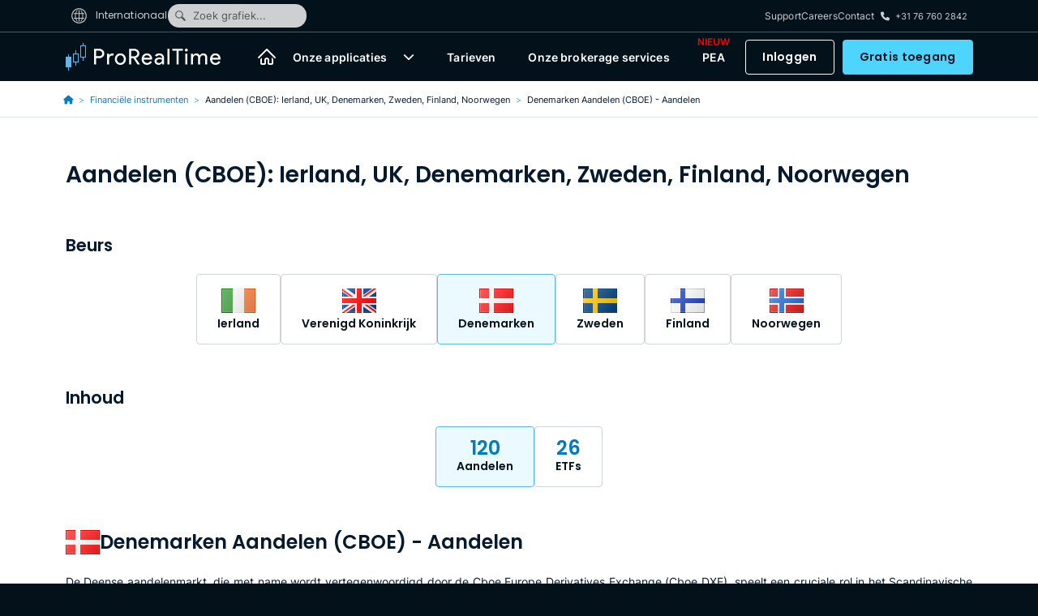

--- FILE ---
content_type: text/html; charset=UTF-8
request_url: https://www.prorealtime.com/nl/financial-instruments/denmark-stocks-cboe
body_size: 20975
content:
<!DOCTYPE html>
<html lang="nl">
    <head>
                                    <meta charset="UTF-8">
                <meta name="viewport" content="width=device-width, initial-scale=1, shrink-to-fit=no">
                <link rel="icon" type="image/png" href="/favicon-48x48.png" sizes="48x48"/>
                <link rel="icon" type="image/svg+xml" href="/favicon.svg"/>
                <link rel="shortcut icon" href="/favicon.ico"/>
                <link rel="apple-touch-icon" sizes="180x180" href="/apple-touch-icon.png"/>
                                    <meta http-equiv="Content-Type" content="text/html; charset=utf-8" />
<meta charset="UTF-8" />
<meta property="og:title" content="Aandelen Denemarken - ProRealTime" />
<meta property="og:description" content="Instrumenten lijst voor markt : Aandelen (CBOE): Denemarken" />
<meta property="og:url" content="https://www.prorealtime.com/nl/financial-instruments/denmark-stocks-cboe" />
<meta property="og:image" content="https://assets.prorealtime.com/images/home/prorealtime-web.b3e9ff71.png" />
<meta property="og:type" content="website" />
<meta property="twitter:card" content="summary_large_image" />
<meta name="description" content="Instrumenten lijst voor markt : Aandelen (CBOE): Denemarken" />
<meta name="keywords" />

                    <link rel="canonical" href="https://www.prorealtime.com/nl/financial-instruments/denmark-stocks-cboe"/>

                    <link rel="alternate" href="https://www.prorealtime.com/en/financial-instruments/denmark-stocks-cboe" hreflang="x-default"/>
<link rel="alternate" href="https://www.prorealtime.com/fr/financial-instruments/denmark-stocks-cboe" hreflang="fr"/>
<link rel="alternate" href="https://www.prorealtime.com/de/financial-instruments/denmark-stocks-cboe" hreflang="de"/>
<link rel="alternate" href="https://www.prorealtime.com/es/financial-instruments/denmark-stocks-cboe" hreflang="es"/>
<link rel="alternate" href="https://www.prorealtime.com/it/financial-instruments/denmark-stocks-cboe" hreflang="it"/>
<link rel="alternate" href="https://www.prorealtime.com/nl/financial-instruments/denmark-stocks-cboe" hreflang="nl"/>

                            
                            <title>Aandelen Denemarken - ProRealTime</title>
            
                                                <link rel="preload" href="https://assets.prorealtime.com/fonts/inter-v3-latin-600.89ece7ce.woff2" as="font"
                          type="font/woff2" crossorigin="anonymous"/>
                                    <link rel="preload" href="https://assets.prorealtime.com/fonts/inter-v3-latin-regular.351b7924.woff2" as="font"
                          type="font/woff2" crossorigin="anonymous"/>
                                    <link rel="preload" href="https://assets.prorealtime.com/fonts/poppins-v15-latin-600.e49343f0.woff2" as="font"
                          type="font/woff2" crossorigin="anonymous"/>
                                    <link rel="preload" href="https://assets.prorealtime.com/fonts/poppins-v15-latin-regular.5b8f3ba8.woff2" as="font"
                          type="font/woff2" crossorigin="anonymous"/>
                                                        <link rel="stylesheet" href="https://assets.prorealtime.com/app.05a53634.css" as="style" crossorigin="anonymous" integrity="sha384-kcq+KgwcsRkM81pZo9FwU59nov0c1M572ql8T/xY/tsJf6/jJh1RD+vPp2SXow9U"/>
            
                            <script src="https://assets.prorealtime.com/runtime.aeb4c587.js" crossorigin="anonymous" defer nonce="VeJBYSsFNh1IDTncXboxvQ==" integrity="sha384-UuESd3795+tTjS+4mZLeW7qVpOzbEIhjuCeuCaqRqkqOmUSgWFuvbsRVY3pMJPry"></script><script src="https://assets.prorealtime.com/7427.006eac24.js" crossorigin="anonymous" defer nonce="VeJBYSsFNh1IDTncXboxvQ==" integrity="sha384-bXwfzagdFPqXwpGqaqMDyIpkkVidstt+8d+AZ8bGAt98SpFDoVB9k2VjiHsejBVj"></script><script src="https://assets.prorealtime.com/4692.24916556.js" crossorigin="anonymous" defer nonce="VeJBYSsFNh1IDTncXboxvQ==" integrity="sha384-BbGTT6w/KHKDVdPzyYY8zWxEW/w1z6LmciMxKP8KBwMZ+VjPHjpINX+CY3qO5Lk+"></script><script src="https://assets.prorealtime.com/9336.90af2b7b.js" crossorigin="anonymous" defer nonce="VeJBYSsFNh1IDTncXboxvQ==" integrity="sha384-9axAu3AbLuur5tFylEiEikpWwdUhTG5OXyyYMpiv2irTJscn7IP4AMlRIRHIMyw5"></script><script src="https://assets.prorealtime.com/3605.56132951.js" crossorigin="anonymous" defer nonce="VeJBYSsFNh1IDTncXboxvQ==" integrity="sha384-uATCstTs+AQGSNHskYJ+eZVk+uAZYZ01zX3F7CqCLRlsh69RFq2+GuylkmXfvXv5"></script><script src="https://assets.prorealtime.com/3266.8950e72c.js" crossorigin="anonymous" defer nonce="VeJBYSsFNh1IDTncXboxvQ==" integrity="sha384-QedE9HDiCIWq7WCBuRG/6cMss5C/ccwkMDZAZZmU10e/AVUkV53I2Vb7fjxO4nCU"></script><script src="https://assets.prorealtime.com/app.fa4660b0.js" crossorigin="anonymous" defer nonce="VeJBYSsFNh1IDTncXboxvQ==" integrity="sha384-Gv9X1cswWSlyd1DT2iB+PIVmDPzULCefIgqqNohuK5itE5xtxrqmZhasM7tH5Gjn"></script>
                    
                                <script>
                const appRequestHost = "//www.prorealtime.com";
                const matomoPath = '/t/';
            </script>
                                    <script type="text/javascript">
                let _paq = window._paq || [];
                _paq.push(['trackPageView']);
                _paq.push(['enableLinkTracking']);
                const loadPiwik = function () {
                    (function () {
                        const sh = "https:" + appRequestHost;
                        const d = document;
                        const fs = d.getElementsByTagName('script')[0];
                        _paq.push(['setTrackerUrl', sh + matomoPath]);
                        _paq.push(['setSiteId', '0']);
                        let e;
                                                                        e = d.createElement('script');
                        e.type = 'text/javascript';
                        e.async = true;
                        e.defer = true;
                        e.crossOrigin = "anonymous";
                                                e.src = 'https://assets.prorealtime.com/matomo.b758252d.js';
                                                fs.parentNode.insertBefore(e, fs);
                                            })();
                };

                window.addEventListener('load', function () {
                    $('body').one('onmouseover mousemove scroll resize touchstart touchcancel touchend touchmove', loadPiwik);
                });
            </script>
                        </head>
    <body
            class=" d-flex flex-column bg-rich-black  "
            data-controller="modal-manager scroll input-sync"
            data-turbo="false"
                        data-pos="0" data-device="desktop"
    >
    
                    
<header id="header" class="header-dark fixed-top">
    <div class="navbar-mini-container">
        <nav class="navbar navbar-mini navbar-dark container-lg d-none d-md-flex align-items-stretch py-0"
             id="miniNavbar"
        >
            <ul class="navbar-nav flex-fill flex-row align-items-stretch gap-4">
                <li class="nav-item">
                    <button type="button" class="btn language-selector-button nav-link"
                            data-bs-toggle="offcanvas" data-bs-target="#countryLanguageSelector"
                    >
                        <span class="me-2"><svg class="icon-world"><use href="/build/images/svg-icons/common.89b27f4d.svg#world"/></svg></span>
                                                    Internationaal
                                            </button>
                </li>
                                    <li class="nav-item web-search-btn">
                        <button data-action="modal-manager#open" data-modal-url="/nl/web-search">
                            <span
                                class="mx-2"><svg class="icon-search"><use href="/build/images/svg-icons/common.89b27f4d.svg#search"/></svg></span>Zoek grafiek...
                        </button>
                    </li>
                                <li class="nav-item flex-grow-1">
                                    </li>
                <li class="nav-item">
                    <a class="nav-link" href="/nl/help">Support</a>
                </li>
                <li class="nav-item">
                    <a class="nav-link d-md-none d-lg-flex" href="/en/careers" target="_blank">Careers</a>
                </li>
                <li class="nav-item">
                    <a class="nav-link" href="/nl/contact">Contact</a>
                </li>
                <li class="nav-item d-md-none d-lg-flex">
                    <span class="badge"><i class="fa fa-phone me-2"></i>+31 76 760 2842</span>
                </li>
            </ul>
        </nav>
    </div>
    <nav class="navbar navbar-expand-md navbar-dark container-lg align-items-center text-nowrap" id="mainNavbar">
        <a class="navbar-logo text-decoration-none" href="/nl/" aria-label="ProRealTime">
            <!DOCTYPE html PUBLIC "-//W3C//DTD HTML 4.0 Transitional//EN" "http://www.w3.org/TR/REC-html40/loose.dtd">
<?xml version="1.0" encoding="utf-8"?><!-- Generator: Adobe Illustrator 28.3.0, SVG Export Plug-In . SVG Version: 6.00 Build 0)  --><html><body><svg version="1.1" id="1ea8b7d3e1" xmlns="http://www.w3.org/2000/svg" xmlns:xlink="http://www.w3.org/1999/xlink" x="0px" y="0px" width="191px" height="34px" viewbox="0 0 191 34" enable-background="new 0 0 191 34" xml:space="preserve">
<path fill="#FFFFFF" d="M80.714,9.594v6.81h3.982c0.946,0.022,1.863-0.327,2.556-0.973c0.684-0.631,1.066-1.526,1.049-2.459
	c0.005-0.888-0.355-1.739-0.996-2.351c-0.631-0.68-1.523-1.055-2.448-1.029L80.714,9.594z M80.714,26.565h-2.475V7.216h6.565
	c1.582-0.034,3.113,0.568,4.251,1.673c1.157,1.036,1.805,2.527,1.776,4.083c0.009,1.311-0.46,2.579-1.317,3.567
	c-0.839,1.014-1.997,1.71-3.284,1.973l-0.054,0.081l5.408,7.864v0.103h-2.933l-5.193-7.832h-2.744V26.565z M100.365,26.997
	c-1.808,0.054-3.552-0.674-4.789-2c-1.269-1.368-1.946-3.185-1.883-5.053c-0.062-1.85,0.594-3.652,1.83-5.026
	c1.186-1.337,2.9-2.079,4.682-2.027c1.758-0.083,3.462,0.62,4.655,1.919c1.243,1.482,1.87,3.389,1.749,5.324l-0.027,0.27H96.222
	c-0.014,1.178,0.453,2.311,1.291,3.135c1.65,1.615,4.291,1.58,5.899-0.077c0.316-0.326,0.577-0.702,0.773-1.112l2.206,1.081
	c-0.565,1.089-1.423,1.997-2.475,2.621C102.843,26.691,101.613,27.018,100.365,26.997z M96.41,18.35h7.559
	c-0.053-0.88-0.461-1.7-1.131-2.27c-0.746-0.642-1.709-0.971-2.691-0.919c-0.885-0.017-1.746,0.29-2.422,0.865
	C97.045,16.634,96.582,17.451,96.41,18.35z M112.15,22.511c-0.005,0.639,0.295,1.242,0.807,1.621
	c0.554,0.43,1.237,0.657,1.937,0.643c1.041,0.001,2.038-0.416,2.771-1.158c0.786-0.687,1.237-1.683,1.238-2.729
	c-0.942-0.664-2.08-0.988-3.229-0.919c-0.899-0.031-1.784,0.224-2.529,0.73C112.53,21.096,112.156,21.777,112.15,22.511z
	 M115.353,12.891c1.581-0.088,3.135,0.445,4.332,1.486c1.089,1.045,1.668,2.516,1.587,4.026v8.156h-2.369v-1.832h-0.108
	c-0.869,1.428-2.423,2.291-4.09,2.27c-1.338,0.041-2.643-0.422-3.659-1.297c-0.943-0.808-1.476-1.998-1.453-3.243
	c-0.044-1.275,0.529-2.493,1.537-3.27c1.203-0.86,2.659-1.288,4.134-1.216c1.26-0.049,2.511,0.23,3.632,0.811v-0.567
	c0.007-0.848-0.37-1.653-1.025-2.188c-0.65-0.6-1.504-0.929-2.387-0.92c-1.324-0.03-2.569,0.636-3.282,1.757l-2.178-1.378
	c1.208-1.733,3.223-2.715,5.326-2.594H115.353z M127.883,7.216V26.56h-2.475V7.216H127.883z M139.24,9.594V26.56h-2.475V9.594
	h-5.381V7.216h13.238v2.378H139.24z M150.507,8.756c0.007,0.468-0.178,0.918-0.512,1.243c-0.684,0.684-1.791,0.684-2.475,0
	c-0.334-0.325-0.52-0.775-0.512-1.243c-0.007-0.468,0.178-0.918,0.512-1.243c0.684-0.684,1.791-0.684,2.475,0
	C150.329,7.839,150.514,8.289,150.507,8.756z M149.994,13.323V26.56h-2.474V13.323H149.994z M157.033,26.56h-2.471V13.323h2.368
	v1.838h0.104c0.417-0.687,1.012-1.248,1.722-1.621c0.714-0.41,1.519-0.631,2.341-0.643c0.9-0.02,1.788,0.214,2.562,0.676
	c0.721,0.434,1.286,1.087,1.614,1.865c0.946-1.611,2.685-2.583,4.547-2.54c1.323-0.082,2.614,0.431,3.522,1.4
	c0.893,1.133,1.336,2.558,1.244,3.999v8.264h-2.482v-7.886c0.083-0.942-0.154-1.885-0.673-2.675
	c-0.585-0.614-1.418-0.923-2.26-0.838c-0.946-0.003-1.836,0.449-2.395,1.216c-0.646,0.812-0.989,1.825-0.969,2.864v7.318h-2.475
	v-7.886c0.083-0.942-0.154-1.885-0.673-2.675c-0.585-0.614-1.418-0.923-2.26-0.838c-0.946-0.003-1.836,0.449-2.395,1.216
	c-0.648,0.811-0.992,1.825-0.972,2.864V26.56z M184.738,26.997c-1.808,0.054-3.552-0.674-4.789-2
	c-1.269-1.368-1.946-3.185-1.883-5.053c-0.062-1.85,0.594-3.652,1.83-5.026c1.187-1.337,2.901-2.079,4.684-2.027
	c1.758-0.083,3.462,0.62,4.655,1.919c1.244,1.482,1.872,3.389,1.751,5.324l-0.027,0.27h-10.364
	c-0.013,1.179,0.455,2.311,1.294,3.135c1.65,1.615,4.291,1.58,5.899-0.077c0.316-0.326,0.577-0.702,0.773-1.112l2.206,1.081
	c-0.565,1.088-1.421,1.996-2.473,2.621C187.22,26.692,185.988,27.019,184.738,26.997z M180.783,18.35h7.559
	c-0.052-0.88-0.461-1.7-1.13-2.27c-0.746-0.642-1.709-0.971-2.691-0.919c-0.885-0.017-1.746,0.29-2.422,0.865
	C181.419,16.634,180.956,17.451,180.783,18.35z M37.475,18.728v7.837H35V7.216h6.565c1.582-0.034,3.113,0.568,4.251,1.673
	c1.151,1.04,1.798,2.528,1.776,4.083c0.033,1.564-0.616,3.064-1.776,4.108c-1.142,1.097-2.672,1.69-4.251,1.648H37.475z
	 M37.475,9.592v6.761h4.143c0.92,0.027,1.809-0.336,2.448-1c1.3-1.268,1.331-3.354,0.069-4.66c-0.023-0.023-0.045-0.046-0.069-0.069
	c-0.631-0.68-1.523-1.055-2.448-1.029L37.475,9.592z M53.578,26.565h-2.475V13.323h2.368v2.162h0.108
	c0.294-0.754,0.837-1.383,1.537-1.784c0.681-0.469,1.481-0.732,2.306-0.757c0.625-0.017,1.248,0.093,1.83,0.324l-0.753,2.405
	c-0.469-0.15-0.961-0.214-1.453-0.189c-0.941,0.004-1.835,0.418-2.448,1.135c-0.668,0.718-1.035,1.666-1.025,2.648L53.578,26.565z
	 M60.654,19.944c-0.062-1.873,0.626-3.693,1.91-5.053c1.271-1.325,3.038-2.05,4.869-2c1.824-0.054,3.585,0.673,4.843,2
	c1.3,1.352,1.998,3.175,1.937,5.053c0.068,1.879-0.632,3.705-1.937,5.053c-1.258,1.327-3.019,2.054-4.843,2
	c-1.831,0.051-3.598-0.675-4.869-2C61.28,23.637,60.592,21.817,60.654,19.944z M63.129,19.944c-0.055,1.271,0.389,2.514,1.238,3.459
	c1.607,1.701,4.283,1.772,5.977,0.158c0.054-0.051,0.106-0.104,0.157-0.158c0.849-0.945,1.293-2.188,1.238-3.459
	c0.052-1.263-0.392-2.496-1.238-3.432c-1.559-1.701-4.197-1.811-5.891-0.245c-0.084,0.078-0.166,0.16-0.244,0.245
	C63.521,17.448,63.077,18.681,63.129,19.944z"></path>
<path fill="#5CB8EC" d="M4,17h3v13H4v4H3v-4H0V17h3v-3h1V17z M13,13V9h-1v4H9v11h3v4h1v-4h3V13H13z M15,23h-5v-9h5V23z M22,3V0h-1v3
	h-3v15h3v4h1v-4h3V3H22z M24,17h-5V4h5V17z"></path>
</svg>
</body></html>

        </a>

        <ul class="navbar-nav flex-fill flex-row align-items-stretch d-flex">
            <li class="nav-item flex-grow-1 d-flex"></li>

            <li class="nav-item d-none d-xl-flex">
                <a class="nav-link" href="/nl/" aria-label="Home"><svg class="icon-home"><use href="/build/images/svg-icons/common.89b27f4d.svg#home"/></svg></a>
            </li>

            <li class="nav-item dropdown app-selector d-none d-lg-flex">
                <a class="nav-link p-0 d-none d-lg-flex d-xxl-none" href="/nl/applications">Onze applicaties</a>
                <a class="nav-link p-0 d-none d-xxl-flex" href="/nl/applications">Onze applicaties</a>
                <button type="button" class="btn dropdown-toggle dropdown-toggle-split border-0"
                        data-bs-toggle="dropdown" aria-label="Meer info"
                        role="button" aria-expanded="false">
                    <span class="visually-hidden"> </span>
                </button>

                <div class="dropdown-menu" aria-labelledby="navbarDropdown">
                    <a class="dropdown-item d-flex align-items-center"
                       href="/nl/ProRealTime-Complete">
                        <div class="flex-fill me-4">
                            <span class="app-label">ProRealTime <span
                                    class="app-type text-uppercase">Complete</span></span><br/>
                            <span class="app-desc">te installeren op uw computer</span>
                        </div>
                        <div class="img complete float-end m-0"></div>
                    </a>
                    <a class="dropdown-item d-flex align-items-center" href="/nl/web"
                       target="_prt_web">
                        <div class="flex-fill me-4">
                            <span class="app-label">ProRealTime <span
                                    class="app-type text-uppercase">Web</span></span><br/>
                            <span class="app-desc">te gebruiken in uw webbrowser</span>
                        </div>
                        <div class="img web float-end m-0"></div>
                    </a>
                    <a class="dropdown-item d-flex align-items-center" href="/nl/ProRealTime-Mobile">
                        <div class="flex-fill me-4">
                            <span class="app-label">ProRealTime <span
                                    class="app-type text-uppercase">Mobile</span></span><br/>
                            <span class="app-desc">te downloaden op uw telefoon of tablet</span>
                        </div>

                        <div class="img mobile float-end m-0"></div>
                    </a>
                </div>
            </li>

            <li class="nav-item d-none d-lg-flex">
                <a class="nav-link" href="/nl/our-offers">Tarieven</a>
            </li>

                            <li class="nav-item d-none d-lg-flex d-xxl-none">
                    <a href="/nl/brokerage" class="nav-link">
                        Onze brokerage services
                    </a>
                </li>
                <li class="nav-item d-none d-xxl-flex">
                    <a href="/nl/brokerage" class="nav-link">
                        Onze brokerage services
                    </a>
                </li>
                                        <li class="nav-item d-flex flex-column  justify-content-center">
                    <a class="nav-link position-relative" href="/en/pea">PEA<span class="text-uppercase fw-semibold fs-12 text-red position-absolute new-pea">NIEUW</span>
                    </a>
                </li>
            
            <li class="nav-item flex-grow-1 d-none d-lg-flex"></li>

                        
                            <li class="nav-item d-none d-md-flex d-lg-none d-xl-flex">
                    <button type="button" class="btn btn-dark-5" data-action="modal-manager#open"
                            data-modal-url="/nl/ajax/login-modal?redirect=/nl/financial-instruments/denmark-stocks-cboe"
                    >Inloggen</button>
                    <a href="#" data-action="modal-manager#open" data-modal-url="/nl/register"
                       class="btn btn-light-1 me-0"
                    >Gratis toegang</a>
                </li>
                <li class="nav-item login-selector dropdown d-none d-lg-flex d-xl-none">
                    <button type="button" class="btn btn btn-light-1 me-0 text-black"
                            data-bs-toggle="dropdown" aria-label="Meer info"
                            role="button" aria-expanded="false">
                        <svg class="icon-profile"><use href="/build/images/svg-icons/common.89b27f4d.svg#profile"/></svg>
                        <span>Aanmelden</span>
                    </button>

                    <div class="dropdown-menu py-20" aria-labelledby="navbarDropdown">
                        <div class="d-flex flex-column gap-3 mx-10">
                            <a class=" btn btn-light-5 mx-0 d-flex align-items-center"
                               href="#" data-action="modal-manager#open" data-modal-url="/nl/ajax/login-modal">
                                <div class="flex-fill">
                                    Inloggen
                                </div>
                            </a>
                            <a class=" btn btn-light-4 mx-0 d-flex align-items-center" href="#" data-action="modal-manager#open" data-modal-url="/nl/register">
                                <div class="flex-fill">
                                    Gratis account aanmaken
                                </div>
                            </a>
                        </div>
                    </div>
                </li>
                    </ul>

        <button class="navbar-toggler align-self-stretch" type="button"
                data-bs-toggle="offcanvas" data-bs-target="#sideNavbar"
                aria-label="Menu"
        >
            <span class="navbar-toggler-icon"></span>
        </button>
    </nav>
</header>

<div class="offcanvas offcanvas-end" id="sideNavbar" tabindex="-1" aria-hidden="true">
    <div class="h-100 d-flex flex-column">
        <div class="offcanvas-header border-0">
            <a class="navbar-logo text-decoration-none" href="/nl/"><!DOCTYPE html PUBLIC "-//W3C//DTD HTML 4.0 Transitional//EN" "http://www.w3.org/TR/REC-html40/loose.dtd">
<?xml version="1.0" encoding="UTF-8"?><html><body><svg id="ef346450c6" data-name="Calque 1" xmlns="http://www.w3.org/2000/svg" width="191" height="34" version="1.1" viewbox="0 0 191 34">
  <path d="M80.714,9.594v6.81h3.982c.946.022,1.863-.327,2.556-.973.684-.631,1.066-1.526,1.049-2.459.005-.888-.355-1.739-.996-2.351-.631-.68-1.523-1.055-2.448-1.029l-4.143.003ZM80.714,26.565h-2.475V7.216h6.565c1.582-.034,3.113.568,4.251,1.673,1.157,1.036,1.805,2.527,1.776,4.083.009,1.311-.46,2.579-1.317,3.567-.839,1.014-1.998,1.71-3.284,1.973l-.054.081,5.408,7.864v.103h-2.933l-5.193-7.832h-2.744v7.837ZM100.365,26.997c-1.808.054-3.552-.674-4.789-2-1.269-1.368-1.946-3.185-1.883-5.053-.062-1.85.594-3.652,1.83-5.026,1.186-1.337,2.9-2.079,4.682-2.027,1.758-.083,3.462.62,4.655,1.919,1.243,1.482,1.87,3.389,1.749,5.324l-.027.27h-10.359c-.014,1.178.453,2.311,1.291,3.135,1.65,1.615,4.291,1.58,5.899-.077.316-.326.578-.702.773-1.112l2.206,1.081c-.565,1.089-1.423,1.997-2.475,2.621-1.074.64-2.303.967-3.552.946ZM96.41,18.35h7.559c-.053-.88-.461-1.7-1.131-2.27-.746-.642-1.709-.971-2.691-.919-.885-.017-1.746.29-2.421.865-.681.608-1.143,1.425-1.316,2.324ZM112.15,22.511c-.005.639.295,1.242.807,1.621.554.43,1.237.657,1.937.643,1.041,0,2.038-.416,2.771-1.158.786-.687,1.237-1.683,1.238-2.729-.942-.664-2.08-.988-3.229-.919-.899-.031-1.784.224-2.529.73-.615.396-.99,1.078-.996,1.812ZM115.353,12.891c1.581-.088,3.135.445,4.332,1.486,1.089,1.045,1.668,2.516,1.587,4.026v8.156h-2.369v-1.832h-.108c-.869,1.428-2.423,2.291-4.09,2.27-1.338.041-2.643-.422-3.659-1.297-.943-.808-1.476-1.998-1.453-3.243-.044-1.275.529-2.493,1.537-3.27,1.203-.86,2.659-1.288,4.134-1.216,1.26-.049,2.511.23,3.632.811v-.567c.007-.848-.37-1.653-1.025-2.188-.65-.6-1.504-.929-2.387-.92-1.324-.03-2.569.636-3.282,1.757l-2.178-1.378c1.208-1.733,3.223-2.715,5.326-2.594h.001ZM127.883,7.216v19.344h-2.475V7.216h2.475ZM139.24,9.594v16.965h-2.475V9.594h-5.381v-2.378h13.238v2.378h-5.381ZM150.507,8.756c.007.468-.178.918-.512,1.243-.684.684-1.791.684-2.475,0-.334-.325-.52-.775-.512-1.243-.007-.468.178-.918.512-1.243.684-.684,1.791-.684,2.475,0,.334.325.52.775.512,1.243ZM149.994,13.323v13.236h-2.474v-13.236h2.474ZM157.033,26.56h-2.471v-13.236h2.368v1.838h.104c.417-.687,1.012-1.248,1.722-1.621.714-.41,1.519-.631,2.341-.643.9-.02,1.788.214,2.562.676.721.434,1.286,1.087,1.614,1.865.946-1.611,2.685-2.583,4.547-2.54,1.323-.082,2.614.431,3.522,1.4.893,1.133,1.336,2.558,1.244,3.999v8.264h-2.482v-7.886c.083-.942-.154-1.885-.673-2.675-.585-.614-1.418-.923-2.26-.838-.946-.003-1.836.449-2.395,1.216-.646.812-.989,1.825-.969,2.864v7.318h-2.475v-7.886c.083-.942-.154-1.885-.673-2.675-.585-.614-1.418-.923-2.26-.838-.946-.003-1.836.449-2.395,1.216-.648.811-.992,1.825-.972,2.864v7.318ZM184.738,26.997c-1.808.054-3.552-.674-4.789-2-1.269-1.368-1.946-3.185-1.883-5.053-.062-1.85.594-3.652,1.83-5.026,1.187-1.337,2.901-2.079,4.684-2.027,1.758-.083,3.462.62,4.655,1.919,1.244,1.482,1.872,3.389,1.751,5.324l-.027.27h-10.364c-.013,1.179.455,2.311,1.294,3.135,1.65,1.615,4.291,1.58,5.899-.077.316-.326.578-.702.773-1.112l2.206,1.081c-.565,1.088-1.421,1.996-2.473,2.621-1.075.641-2.307.968-3.557.946ZM180.783,18.35h7.559c-.052-.88-.461-1.7-1.13-2.27-.746-.642-1.709-.971-2.691-.919-.885-.017-1.746.29-2.421.865-.681.608-1.144,1.425-1.317,2.324ZM37.475,18.728v7.837h-2.475V7.216h6.565c1.582-.034,3.113.568,4.251,1.673,1.151,1.04,1.798,2.528,1.776,4.083.033,1.564-.616,3.064-1.776,4.108-1.142,1.097-2.672,1.69-4.251,1.648h-4.09ZM37.475,9.592v6.761h4.143c.92.027,1.809-.336,2.448-1,1.3-1.268,1.331-3.354.069-4.66-.023-.023-.045-.046-.069-.069-.631-.68-1.523-1.055-2.448-1.029l-4.143-.003ZM53.578,26.565h-2.475v-13.241h2.368v2.162h.108c.294-.754.837-1.383,1.537-1.784.681-.469,1.481-.732,2.306-.757.625-.017,1.248.093,1.83.324l-.753,2.405c-.469-.15-.961-.214-1.453-.189-.941.004-1.835.418-2.448,1.135-.668.718-1.035,1.666-1.025,2.648l.006,7.296ZM60.654,19.944c-.062-1.873.626-3.693,1.91-5.053,1.271-1.325,3.038-2.05,4.869-2,1.824-.054,3.585.673,4.843,2,1.3,1.352,1.998,3.175,1.937,5.053.068,1.879-.632,3.705-1.937,5.053-1.258,1.327-3.019,2.054-4.843,2-1.831.051-3.598-.675-4.869-2-1.284-1.36-1.972-3.18-1.91-5.053ZM63.129,19.944c-.055,1.271.389,2.514,1.238,3.459,1.607,1.701,4.283,1.772,5.977.158.054-.051.106-.104.157-.158.849-.945,1.293-2.188,1.238-3.459.052-1.263-.392-2.496-1.238-3.432-1.559-1.701-4.197-1.811-5.891-.245-.084.078-.166.16-.244.245-.845.936-1.29,2.169-1.238,3.432Z" fill="#03111a"></path>
  <path d="M4,17h3v13h-3v4h-1v-4H0v-13h3v-3h1v3ZM13,13v-4h-1v4h-3v11h3v4h1v-4h3v-11h-3ZM15,23h-5v-9h5v9ZM22,3V0h-1v3h-3v15h3v4h1v-4h3V3h-3ZM24,17h-5V4h5v13Z" fill="#45abe5"></path>
</svg>
</body></html>
</a>
            <button type="button" class="btn-close align-self-start" data-bs-dismiss="offcanvas"></button>
        </div>
        <div class="offcanvas-body flex-grow-1">
            <nav class="navbar h-100">
                <ul class="navbar-nav flex-fill h-100 gap-4">
                    <li class="nav-item">
                        <a class="nav-link" href="/nl/">Home</a>
                    </li>
                    <li class="nav-item dropdown app-selector text-center d-block">
                        <a class="btn nav-link p-0 w-auto d-inline-block"
                           style="min-height:1rem"
                           href="/nl/applications">Onze applicaties</a>
                        <button type="button"
                                class="btn dropdown-toggle dropdown-toggle-split border-0 p-0 d-inline-block m-0"
                                data-bs-toggle="dropdown" style="min-height:1rem"
                                aria-label="Meer info"
                                role="button" aria-expanded="false">
                            <span class="visually-hidden"> </span>
                        </button>

                        <div class="dropdown-menu position-static" aria-labelledby="navbarDropdown ">
                            <a class="dropdown-item d-flex align-items-center"
                               href="/nl/ProRealTime-Complete"
                            >
                                <div class="flex-fill me-4">
                                        <span class="app-label">ProRealTime <span
                                                class="app-type">COMPLETE</span></span>
                                    <br/>
                                    <span class="app-desc">te installeren op uw computer</span>
                                </div>
                                <div class="img complete float-end m-0"></div>
                            </a>

                            <a class="dropdown-item d-flex align-items-center" href="/nl/web"
                               target="_prt_web">
                                <div class="flex-fill me-4">
                                    <span class="app-label">ProRealTime <span class="app-type">Web</span></span>
                                    <br/>
                                    <span class="app-desc">te gebruiken in uw webbrowser</span>
                                </div>
                                <div class="img web float-end m-0"></div>
                            </a>

                            <a class="dropdown-item d-flex align-items-center"
                               href="/nl/ProRealTime-Mobile">
                                <div class="flex-fill me-4">
                                        <span class="app-label">ProRealTime <span
                                                class="app-type">MOBILE</span></span><br/>
                                    <span class="app-desc">te downloaden op uw telefoon of tablet</span>
                                </div>

                                <div class="img mobile float-end m-0"></div>
                            </a>
                        </div>
                    </li>
                    <li class="nav-item">
                        <a class="nav-link" href="/nl/tarieven">Tarieven</a>
                    </li>
                                            <li class="nav-item">
                            <a href="/nl/brokerage" class="nav-link">
                                Onze brokerage services
                            </a>
                        </li>
                                        <li class="nav-item">
                        <a class="nav-link" href="/nl/help">Support</a>
                    </li>
                    <li class="nav-item">
                        <a class="nav-link" href="/en/careers" target="_blank">Careers</a>
                    </li>
                    <li class="nav-item">
                        <a class="nav-link" href="/nl/contact">Contact</a>
                    </li>

                    <li class="nav-item flex-grow-1"></li>

                                            <li class="nav-item d-md-none ">
                            <button type="button" class="btn btn-light-2 flex-1" data-action="modal-manager#open"
                                    data-modal-url="/nl/ajax/login-modal?redirect=/nl/financial-instruments/denmark-stocks-cboe"
                            >Inloggen</button>
                            <a href="#" data-action="modal-manager#open" data-modal-url="/nl/register"
                               class="btn btn-light-1 flex-1"
                            >Gratis toegang</a>
                        </li>
                                    </ul>
            </nav>
        </div>
    </div>
</div>


        
        
        <div class="flex-fill bg-white">
                            
                
                    
    <nav id="breadcrumb" class="border-bottom" aria-label="breadcrumb">
            <ul class="breadcrumb pb-0 container-lg">
            <li class="breadcrumb-item">
                <a href="/nl/">
                    <i class="fa fa-house"></i>
                </a>
            </li>
                            <li class="breadcrumb-item" >
                                            <a href="/nl/financial-instruments" class="fw-normal">
                            Financiële instrumenten
                        </a>
                                    </li>
                            <li class="breadcrumb-item" >
                                            Aandelen (CBOE): Ierland, UK, Denemarken, Zweden, Finland, Noorwegen
                                    </li>
                            <li class="breadcrumb-item" aria-current="page">
                                            Denemarken Aandelen (CBOE) - Aandelen
                                    </li>
                    </ul>
    </nav>


    <div class="container-lg py-50">
        

    <h2 class="h3 fw-semi-bold mb-50">Aandelen (CBOE): Ierland, UK, Denemarken, Zweden, Finland, Noorwegen</h2>




    <p class="h5 fw-semi-bold mt-50 mb-20">Beurs</p>
    
<div class="d-flex justify-content-center align-items-center flex-wrap gap-20">
                    
                    <a class="btn btn-toggle px-25 py-3  d-flex flex-column align-items-center fw-semi-bold gap-1"
               href="/nl/financial-instruments/ireland-stocks-cboe" >            <span class="big-flag-svg big-flag-svg-ie"></span>
    <span>Ierland</span>
            </a>
                            
                    <a class="btn btn-toggle px-25 py-3  d-flex flex-column align-items-center fw-semi-bold gap-1"
               href="/nl/financial-instruments/uk-stocks-cboe" >            <span class="big-flag-svg big-flag-svg-gb"></span>
    <span>Verenigd Koninkrijk</span>
            </a>
                            
                    <a class="btn btn-toggle px-25 py-3 active d-flex flex-column align-items-center fw-semi-bold gap-1"
               href="/nl/financial-instruments/denmark-stocks-cboe" >            <span class="big-flag-svg big-flag-svg-dk"></span>
    <span>Denemarken</span>
            </a>
                            
                    <a class="btn btn-toggle px-25 py-3  d-flex flex-column align-items-center fw-semi-bold gap-1"
               href="/nl/financial-instruments/sweden-stocks-cboe" >            <span class="big-flag-svg big-flag-svg-se"></span>
    <span>Zweden</span>
            </a>
                            
                    <a class="btn btn-toggle px-25 py-3  d-flex flex-column align-items-center fw-semi-bold gap-1"
               href="/nl/financial-instruments/finland-stocks-cboe" >            <span class="big-flag-svg big-flag-svg-fi"></span>
    <span>Finland</span>
            </a>
                            
                    <a class="btn btn-toggle px-25 py-3  d-flex flex-column align-items-center fw-semi-bold gap-1"
               href="/nl/financial-instruments/norway-stocks-cboe" >            <span class="big-flag-svg big-flag-svg-no"></span>
    <span>Noorwegen</span>
            </a>
            </div>


<p class="h5 fw-semi-bold mt-50 mb-20">Inhoud</p>

<div class="d-flex justify-content-center align-items-center flex-wrap gap-20">
                                                        <a href="/nl/financial-instruments/denmark-stocks-cboe"
                                      class="btn btn-toggle px-25 py-3 active d-flex flex-column align-items-center fw-semi-bold"
                >
                    <span class="fs-24 lh-24 text-ocean-boat-blue">120</span>
                    <span>Aandelen</span>
                </a>
                                                                                        <a href="/nl/financial-instruments/denmark-stocks-cboe/etfs"
                                      class="btn btn-toggle px-25 py-3  d-flex flex-column align-items-center fw-semi-bold"
                >
                    <span class="fs-24 lh-24 text-ocean-boat-blue">26</span>
                    <span>ETFs</span>
                </a>
                                                                                                                                    </div>


    
    <h1 class="h4 fw-semi-bold mt-50 mb-20 d-flex gap-3">            <span class="big-flag-svg big-flag-svg-dk"></span>
    <span>Denemarken Aandelen (CBOE) - Aandelen</span>
    </h1>

        <div class="mb-50" >
        <div>
            <p class="text-justify">De Deense aandelenmarkt, die met name wordt vertegenwoordigd door de Cboe Europe Derivatives Exchange (Cboe DXE), speelt een cruciale rol in het Scandinavische financiële landschap. Hoewel het in Nederland is gevestigd, biedt Cboe DXE de mogelijkheid om te handelen in de aandelen van de toonaangevende Deense bedrijven.
De OMXC20 is de vlaggenschipindex van de Deense markt. Deze bestaat uit 20 van de grootste en meest liquide bedrijven op de beurs van Kopenhagen.
Er worden ook verschillende varianten berekend, zoals de OMXC PI (meet veranderingen in de prijs van beursgenoteerde aandelen, zonder rekening te houden met dividenden) en de OMXC GI (houdt rekening met zowel veranderingen in de aandelenprijs als herbelegde dividenden).
Andere secundaire indices dienen ook als een belangrijke barometer voor de prestaties van de Deense economie, waaronder de OMXC20 (25 van de grootste en meest liquide bedrijven genoteerd aan de beurs van Kopenhagen), de OMXC Large Cap, de OMXC Mid Cap en de OMXC Small Cap.
De Deense markt staat vooral bekend om zijn hoge concentratie in de farmaceutische industrie, duurzame energie, technologie en vrachtvervoer. De Deense markt trekt daarom beleggers van over de hele wereld aan, dankzij de economische stabiliteit en het goede regelgevende kader.</p>
        </div>
    </div>



<div class="text-center">
    <p class="mb-10">Aantal instrumenten: 120</p>
</div>

            


<div class="d-flex justify-content-center flex-wrap gap-1 mb-20">
    <a class="btn btn-toggle btn-char fw-normal" href="#num">&num;</a>
            <a class="btn btn-toggle btn-char fw-normal" href="#A">A</a>
            <a class="btn btn-toggle btn-char fw-normal" href="#B">B</a>
            <a class="btn btn-toggle btn-char fw-normal" href="#C">C</a>
            <a class="btn btn-toggle btn-char fw-normal" href="#D">D</a>
            <a class="btn btn-toggle btn-char fw-normal" href="#E">E</a>
            <a class="btn btn-toggle btn-char fw-normal" href="#F">F</a>
            <a class="btn btn-toggle btn-char fw-normal" href="#G">G</a>
            <a class="btn btn-toggle btn-char fw-normal" href="#H">H</a>
            <a class="btn btn-toggle btn-char fw-normal" href="#I">I</a>
            <a class="btn btn-toggle btn-char fw-normal" href="#J">J</a>
            <a class="btn btn-toggle btn-char fw-normal" href="#K">K</a>
            <a class="btn btn-toggle btn-char fw-normal" href="#L">L</a>
            <a class="btn btn-toggle btn-char fw-normal" href="#M">M</a>
            <a class="btn btn-toggle btn-char fw-normal" href="#N">N</a>
            <a class="btn btn-toggle btn-char fw-normal" href="#O">O</a>
            <a class="btn btn-toggle btn-char fw-normal" href="#P">P</a>
            <a class="btn btn-toggle btn-char fw-normal" href="#Q">Q</a>
            <a class="btn btn-toggle btn-char fw-normal" href="#R">R</a>
            <a class="btn btn-toggle btn-char fw-normal" href="#S">S</a>
            <a class="btn btn-toggle btn-char fw-normal" href="#T">T</a>
            <a class="btn btn-toggle btn-char fw-normal" href="#U">U</a>
            <a class="btn btn-toggle btn-char fw-normal" href="#V">V</a>
            <a class="btn btn-toggle btn-char fw-normal" href="#W">W</a>
            <a class="btn btn-toggle btn-char fw-normal" href="#X">X</a>
            <a class="btn btn-toggle btn-char fw-normal" href="#Y">Y</a>
            <a class="btn btn-toggle btn-char fw-normal" href="#Z">Z</a>
    </div>



        
            <p class="h5 fw-semi-bold mt-50 mb-20" id="num">#</p>

        
        

<div class="row gap-20 gap-lg-0">
            <div class="col-12 col-lg-4">
            
    <table class="table table-bordered mb-0">
        <thead>
        <tr>
            <th class="fw-semibold">Ticker</th>
                        <th class="fw-semibold">Naam</th>
        </tr>
        </thead>
        <tbody>
                    <tr>
                <td class="fw-normal">5PG_NO</td>
                                <td>
                                        <a class="fw-normal" href="https://www.prorealtime.com/nl/web/chix-5pg_no/5th-planet-games-cboe" target="_prt_web"
                                            >5TH PLANET GAMES [Cboe]</a>
                                    </td>
            </tr>
                </tbody>
    </table>

        </div>
    
    
    </div>

            
            <p class="h5 fw-semi-bold mt-50 mb-20" id="A">A</p>

        
        

<div class="row gap-20 gap-lg-0">
            <div class="col-12 col-lg-4">
            
    <table class="table table-bordered mb-0">
        <thead>
        <tr>
            <th class="fw-semibold">Ticker</th>
                        <th class="fw-semibold">Naam</th>
        </tr>
        </thead>
        <tbody>
                    <tr>
                <td class="fw-normal">AAB_DC</td>
                                <td>
                                        <a class="fw-normal" href="https://www.prorealtime.com/nl/web/chix-aab_dc/aalborg-boldspilklub-cboe" target="_prt_web"
                                            >AALBORG BOLDSPILKLUB [Cboe]</a>
                                    </td>
            </tr>
                    <tr>
                <td class="fw-normal">AGAT_DC</td>
                                <td>
                                        <a class="fw-normal" href="https://www.prorealtime.com/nl/web/chix-agat_dc/agat-ejendomme-cboe" target="_prt_web"
                                            >AGAT EJENDOMME [Cboe]</a>
                                    </td>
            </tr>
                    <tr>
                <td class="fw-normal">AGFB_DC</td>
                                <td>
                                        <a class="fw-normal" href="https://www.prorealtime.com/nl/web/chix-agfb_dc/agf-cboe" target="_prt_web"
                                            >AGF [Cboe]</a>
                                    </td>
            </tr>
                </tbody>
    </table>

        </div>
    
            <div class="col-12 col-lg-4">
            
    <table class="table table-bordered mb-0">
        <thead>
        <tr>
            <th class="fw-semibold">Ticker</th>
                        <th class="fw-semibold">Naam</th>
        </tr>
        </thead>
        <tbody>
                    <tr>
                <td class="fw-normal">ALSYDB_DC</td>
                                <td>
                                        <a class="fw-normal" href="https://www.prorealtime.com/nl/web/chix-alsydb_dc/al-sydbank-cboe" target="_prt_web"
                                            >AL SYDBANK [Cboe]</a>
                                    </td>
            </tr>
                    <tr>
                <td class="fw-normal">ALKB_DC</td>
                                <td>
                                        <a class="fw-normal" href="https://www.prorealtime.com/nl/web/chix-alkb_dc/alk-abello-cboe" target="_prt_web"
                                            >ALK-ABELLO [Cboe]</a>
                                    </td>
            </tr>
                    <tr>
                <td class="fw-normal">ALMB_DC</td>
                                <td>
                                        <a class="fw-normal" href="https://www.prorealtime.com/nl/web/chix-almb_dc/alm-brand-cboe" target="_prt_web"
                                            >ALM BRAND [Cboe]</a>
                                    </td>
            </tr>
                </tbody>
    </table>

        </div>
    
            <div class="col-12 col-lg-4">
            
    <table class="table table-bordered mb-0">
        <thead>
        <tr>
            <th class="fw-semibold">Ticker</th>
                        <th class="fw-semibold">Naam</th>
        </tr>
        </thead>
        <tbody>
                    <tr>
                <td class="fw-normal">AMBUB_DC</td>
                                <td>
                                        <a class="fw-normal" href="https://www.prorealtime.com/nl/web/chix-ambub_dc/ambu-cboe" target="_prt_web"
                                            >AMBU [Cboe]</a>
                                    </td>
            </tr>
                    <tr>
                <td class="fw-normal">AQP_DC</td>
                                <td>
                                        <a class="fw-normal" href="https://www.prorealtime.com/nl/web/chix-aqp_dc/aquaporin-cboe" target="_prt_web"
                                            >AQUAPORIN [Cboe]</a>
                                    </td>
            </tr>
                    <tr>
                <td class="fw-normal">ATLA_DC</td>
                                <td>
                                        <a class="fw-normal" href="https://www.prorealtime.com/nl/web/chix-atla_dc/atlantic-petroleum-p-f-cboe" target="_prt_web"
                                            >ATLANTIC PETROLEUM P/F [Cboe]</a>
                                    </td>
            </tr>
                </tbody>
    </table>

        </div>
    </div>

            
            <p class="h5 fw-semi-bold mt-50 mb-20" id="B">B</p>

        
        

<div class="row gap-20 gap-lg-0">
            <div class="col-12 col-lg-4">
            
    <table class="table table-bordered mb-0">
        <thead>
        <tr>
            <th class="fw-semibold">Ticker</th>
                        <th class="fw-semibold">Naam</th>
        </tr>
        </thead>
        <tbody>
                    <tr>
                <td class="fw-normal">BAKKA_NO</td>
                                <td>
                                        <a class="fw-normal" href="https://www.prorealtime.com/nl/web/chix-bakka_no/bakkafrost-p-f-cboe" target="_prt_web"
                                            >BAKKAFROST P/F [Cboe]</a>
                                    </td>
            </tr>
                    <tr>
                <td class="fw-normal">BO_DC</td>
                                <td>
                                        <a class="fw-normal" href="https://www.prorealtime.com/nl/web/chix-bo_dc/bang-and-olufsen-cboe" target="_prt_web"
                                            >BANG &amp; OLUFSEN [Cboe]</a>
                                    </td>
            </tr>
                    <tr>
                <td class="fw-normal">BAVA_DC</td>
                                <td>
                                        <a class="fw-normal" href="https://www.prorealtime.com/nl/web/chix-bava_dc/bavarian-nordic-cboe" target="_prt_web"
                                            >BAVARIAN NORDIC [Cboe]</a>
                                    </td>
            </tr>
                </tbody>
    </table>

        </div>
    
            <div class="col-12 col-lg-4">
            
    <table class="table table-bordered mb-0">
        <thead>
        <tr>
            <th class="fw-semibold">Ticker</th>
                        <th class="fw-semibold">Naam</th>
        </tr>
        </thead>
        <tbody>
                    <tr>
                <td class="fw-normal">BETCODKK_DC</td>
                                <td>
                                        <a class="fw-normal" href="https://www.prorealtime.com/nl/web/chix-betcodkk_dc/better-collective-cboe" target="_prt_web"
                                            >BETTER COLLECTIVE [Cboe]</a>
                                    </td>
            </tr>
                    <tr>
                <td class="fw-normal">BIOPOR_DC</td>
                                <td>
                                        <a class="fw-normal" href="https://www.prorealtime.com/nl/web/chix-biopor_dc/bioporto-cboe" target="_prt_web"
                                            >BIOPORTO [Cboe]</a>
                                    </td>
            </tr>
                    <tr>
                <td class="fw-normal">BOOZT_DC</td>
                                <td>
                                        <a class="fw-normal" href="https://www.prorealtime.com/nl/web/chix-boozt_dc/boozt-cboe" target="_prt_web"
                                            >BOOZT [Cboe]</a>
                                    </td>
            </tr>
                </tbody>
    </table>

        </div>
    
            <div class="col-12 col-lg-4">
            
    <table class="table table-bordered mb-0">
        <thead>
        <tr>
            <th class="fw-semibold">Ticker</th>
                        <th class="fw-semibold">Naam</th>
        </tr>
        </thead>
        <tbody>
                    <tr>
                <td class="fw-normal">KLEEB_DC</td>
                                <td>
                                        <a class="fw-normal" href="https://www.prorealtime.com/nl/web/chix-kleeb_dc/brd-klee-cboe" target="_prt_web"
                                            >BRD KLEE [Cboe]</a>
                                    </td>
            </tr>
                    <tr>
                <td class="fw-normal">AOJB_DC</td>
                                <td>
                                        <a class="fw-normal" href="https://www.prorealtime.com/nl/web/chix-aojb_dc/broedrene-a-and-o-johansen-cboe" target="_prt_web"
                                            >BROEDRENE A&amp;O JOHANSEN [Cboe]</a>
                                    </td>
            </tr>
                    <tr>
                <td class="fw-normal">BIFB_DC</td>
                                <td>
                                        <a class="fw-normal" href="https://www.prorealtime.com/nl/web/chix-bifb_dc/broendbyernes-if-fodbold-cboe" target="_prt_web"
                                            >BROENDBYERNES IF FODBOLD [Cboe]</a>
                                    </td>
            </tr>
                </tbody>
    </table>

        </div>
    </div>

            
            <p class="h5 fw-semi-bold mt-50 mb-20" id="C">C</p>

        
        

<div class="row gap-20 gap-lg-0">
            <div class="col-12 col-lg-4">
            
    <table class="table table-bordered mb-0">
        <thead>
        <tr>
            <th class="fw-semibold">Ticker</th>
                        <th class="fw-semibold">Naam</th>
        </tr>
        </thead>
        <tbody>
                    <tr>
                <td class="fw-normal">CADLR_NO</td>
                                <td>
                                        <a class="fw-normal" href="https://www.prorealtime.com/nl/web/chix-cadlr_no/cadeler-cboe" target="_prt_web"
                                            >CADELER [Cboe]</a>
                                    </td>
            </tr>
                    <tr>
                <td class="fw-normal">CARLA_DC</td>
                                <td>
                                        <a class="fw-normal" href="https://www.prorealtime.com/nl/web/chix-carla_dc/carlsberg-a-cboe" target="_prt_web"
                                            >CARLSBERG A [Cboe]</a>
                                    </td>
            </tr>
                    <tr>
                <td class="fw-normal">CARLB_DC</td>
                                <td>
                                        <a class="fw-normal" href="https://www.prorealtime.com/nl/web/chix-carlb_dc/carlsberg-b-cboe" target="_prt_web"
                                            >CARLSBERG B [Cboe]</a>
                                    </td>
            </tr>
                </tbody>
    </table>

        </div>
    
            <div class="col-12 col-lg-4">
            
    <table class="table table-bordered mb-0">
        <thead>
        <tr>
            <th class="fw-semibold">Ticker</th>
                        <th class="fw-semibold">Naam</th>
        </tr>
        </thead>
        <tbody>
                    <tr>
                <td class="fw-normal">CBRAIN_DC</td>
                                <td>
                                        <a class="fw-normal" href="https://www.prorealtime.com/nl/web/chix-cbrain_dc/cbrain-cboe" target="_prt_web"
                                            >CBRAIN [Cboe]</a>
                                    </td>
            </tr>
                    <tr>
                <td class="fw-normal">CEMAT_DC</td>
                                <td>
                                        <a class="fw-normal" href="https://www.prorealtime.com/nl/web/chix-cemat_dc/cemat-cboe" target="_prt_web"
                                            >CEMAT [Cboe]</a>
                                    </td>
            </tr>
                    <tr>
                <td class="fw-normal">CHEMM_DC</td>
                                <td>
                                        <a class="fw-normal" href="https://www.prorealtime.com/nl/web/chix-chemm_dc/chemometec-cboe" target="_prt_web"
                                            >CHEMOMETEC [Cboe]</a>
                                    </td>
            </tr>
                </tbody>
    </table>

        </div>
    
            <div class="col-12 col-lg-4">
            
    <table class="table table-bordered mb-0">
        <thead>
        <tr>
            <th class="fw-semibold">Ticker</th>
                        <th class="fw-semibold">Naam</th>
        </tr>
        </thead>
        <tbody>
                    <tr>
                <td class="fw-normal">COLOB_DC</td>
                                <td>
                                        <a class="fw-normal" href="https://www.prorealtime.com/nl/web/chix-colob_dc/coloplast-cboe" target="_prt_web"
                                            >COLOPLAST [Cboe]</a>
                                    </td>
            </tr>
                    <tr>
                <td class="fw-normal">COLUM_DC</td>
                                <td>
                                        <a class="fw-normal" href="https://www.prorealtime.com/nl/web/chix-colum_dc/columbus-cboe" target="_prt_web"
                                            >COLUMBUS [Cboe]</a>
                                    </td>
            </tr>
                    <tr>
                <td class="fw-normal">CPHCAPST_DC</td>
                                <td>
                                        <a class="fw-normal" href="https://www.prorealtime.com/nl/web/chix-cphcapst_dc/copenhagen-capital-cboe" target="_prt_web"
                                            >COPENHAGEN CAPITAL [Cboe]</a>
                                    </td>
            </tr>
                </tbody>
    </table>

        </div>
    </div>

            
            <p class="h5 fw-semi-bold mt-50 mb-20" id="D">D</p>

        
        

<div class="row gap-20 gap-lg-0">
            <div class="col-12 col-lg-4">
            
    <table class="table table-bordered mb-0">
        <thead>
        <tr>
            <th class="fw-semibold">Ticker</th>
                        <th class="fw-semibold">Naam</th>
        </tr>
        </thead>
        <tbody>
                    <tr>
                <td class="fw-normal">DNORD_DC</td>
                                <td>
                                        <a class="fw-normal" href="https://www.prorealtime.com/nl/web/chix-dnord_dc/d-s-norden-cboe" target="_prt_web"
                                            >D/S NORDEN [Cboe]</a>
                                    </td>
            </tr>
                    <tr>
                <td class="fw-normal">DAB_DC</td>
                                <td>
                                        <a class="fw-normal" href="https://www.prorealtime.com/nl/web/chix-dab_dc/danske-andelskassers-bank-cboe" target="_prt_web"
                                            >DANSKE ANDELSKASSERS BANK [Cboe]</a>
                                    </td>
            </tr>
                    <tr>
                <td class="fw-normal">DANSKE_DC</td>
                                <td>
                                        <a class="fw-normal" href="https://www.prorealtime.com/nl/web/chix-danske_dc/danske-bank-cboe" target="_prt_web"
                                            >DANSKE BANK [Cboe]</a>
                                    </td>
            </tr>
                </tbody>
    </table>

        </div>
    
            <div class="col-12 col-lg-4">
            
    <table class="table table-bordered mb-0">
        <thead>
        <tr>
            <th class="fw-semibold">Ticker</th>
                        <th class="fw-semibold">Naam</th>
        </tr>
        </thead>
        <tbody>
                    <tr>
                <td class="fw-normal">DANTB_DC</td>
                                <td>
                                        <a class="fw-normal" href="https://www.prorealtime.com/nl/web/chix-dantb_dc/dantax-cboe" target="_prt_web"
                                            >DANTAX [Cboe]</a>
                                    </td>
            </tr>
                    <tr>
                <td class="fw-normal">DEMANT_DC</td>
                                <td>
                                        <a class="fw-normal" href="https://www.prorealtime.com/nl/web/chix-demant_dc/demant-cboe" target="_prt_web"
                                            >DEMANT [Cboe]</a>
                                    </td>
            </tr>
                    <tr>
                <td class="fw-normal">DFDS_DC</td>
                                <td>
                                        <a class="fw-normal" href="https://www.prorealtime.com/nl/web/chix-dfds_dc/dfds-cboe" target="_prt_web"
                                            >DFDS [Cboe]</a>
                                    </td>
            </tr>
                </tbody>
    </table>

        </div>
    
            <div class="col-12 col-lg-4">
            
    <table class="table table-bordered mb-0">
        <thead>
        <tr>
            <th class="fw-semibold">Ticker</th>
                        <th class="fw-semibold">Naam</th>
        </tr>
        </thead>
        <tbody>
                    <tr>
                <td class="fw-normal">DJUR_DC</td>
                                <td>
                                        <a class="fw-normal" href="https://www.prorealtime.com/nl/web/chix-djur_dc/djurslands-bank-cboe" target="_prt_web"
                                            >DJURSLANDS BANK [Cboe]</a>
                                    </td>
            </tr>
                    <tr>
                <td class="fw-normal">DSV_DC</td>
                                <td>
                                        <a class="fw-normal" href="https://www.prorealtime.com/nl/web/chix-dsv_dc/dsv-cboe" target="_prt_web"
                                            >DSV [Cboe]</a>
                                    </td>
            </tr>
                </tbody>
    </table>

        </div>
    </div>

            
            <p class="h5 fw-semi-bold mt-50 mb-20" id="E">E</p>

        
        

<div class="row gap-20 gap-lg-0">
            <div class="col-12 col-lg-4">
            
    <table class="table table-bordered mb-0">
        <thead>
        <tr>
            <th class="fw-semibold">Ticker</th>
                        <th class="fw-semibold">Naam</th>
        </tr>
        </thead>
        <tbody>
                    <tr>
                <td class="fw-normal">EMBLA_DC</td>
                                <td>
                                        <a class="fw-normal" href="https://www.prorealtime.com/nl/web/chix-embla_dc/embla-medical-hf-cboe" target="_prt_web"
                                            >EMBLA MEDICAL HF [Cboe]</a>
                                    </td>
            </tr>
                </tbody>
    </table>

        </div>
    
            <div class="col-12 col-lg-4">
            
    <table class="table table-bordered mb-0">
        <thead>
        <tr>
            <th class="fw-semibold">Ticker</th>
                        <th class="fw-semibold">Naam</th>
        </tr>
        </thead>
        <tbody>
                    <tr>
                <td class="fw-normal">ESG_DC</td>
                                <td>
                                        <a class="fw-normal" href="https://www.prorealtime.com/nl/web/chix-esg_dc/ennogie-solar-cboe" target="_prt_web"
                                            >ENNOGIE SOLAR [Cboe]</a>
                                    </td>
            </tr>
                </tbody>
    </table>

        </div>
    
    </div>

            
            <p class="h5 fw-semi-bold mt-50 mb-20" id="F">F</p>

        
        

<div class="row gap-20 gap-lg-0">
            <div class="col-12 col-lg-4">
            
    <table class="table table-bordered mb-0">
        <thead>
        <tr>
            <th class="fw-semibold">Ticker</th>
                        <th class="fw-semibold">Naam</th>
        </tr>
        </thead>
        <tbody>
                    <tr>
                <td class="fw-normal">FED_DC</td>
                                <td>
                                        <a class="fw-normal" href="https://www.prorealtime.com/nl/web/chix-fed_dc/fast-ejendom-danmark-cboe" target="_prt_web"
                                            >FAST EJENDOM DANMARK [Cboe]</a>
                                    </td>
            </tr>
                    <tr>
                <td class="fw-normal">FFARMS_DC</td>
                                <td>
                                        <a class="fw-normal" href="https://www.prorealtime.com/nl/web/chix-ffarms_dc/firstfarms-cboe" target="_prt_web"
                                            >FIRSTFARMS [Cboe]</a>
                                    </td>
            </tr>
                </tbody>
    </table>

        </div>
    
            <div class="col-12 col-lg-4">
            
    <table class="table table-bordered mb-0">
        <thead>
        <tr>
            <th class="fw-semibold">Ticker</th>
                        <th class="fw-semibold">Naam</th>
        </tr>
        </thead>
        <tbody>
                    <tr>
                <td class="fw-normal">FLS_DC</td>
                                <td>
                                        <a class="fw-normal" href="https://www.prorealtime.com/nl/web/chix-fls_dc/flsmidth-and-co-cboe" target="_prt_web"
                                            >FLSMIDTH &amp; CO [Cboe]</a>
                                    </td>
            </tr>
                    <tr>
                <td class="fw-normal">FLUGB_DC</td>
                                <td>
                                        <a class="fw-normal" href="https://www.prorealtime.com/nl/web/chix-flugb_dc/fluegger-cboe" target="_prt_web"
                                            >FLUEGGER [Cboe]</a>
                                    </td>
            </tr>
                </tbody>
    </table>

        </div>
    
            <div class="col-12 col-lg-4">
            
    <table class="table table-bordered mb-0">
        <thead>
        <tr>
            <th class="fw-semibold">Ticker</th>
                        <th class="fw-semibold">Naam</th>
        </tr>
        </thead>
        <tbody>
                    <tr>
                <td class="fw-normal">FOBANK_DC</td>
                                <td>
                                        <a class="fw-normal" href="https://www.prorealtime.com/nl/web/chix-fobank_dc/foroya-banki-p-f-cboe" target="_prt_web"
                                            >FOROYA BANKI P/F [Cboe]</a>
                                    </td>
            </tr>
                    <tr>
                <td class="fw-normal">FYNBK_DC</td>
                                <td>
                                        <a class="fw-normal" href="https://www.prorealtime.com/nl/web/chix-fynbk_dc/fynske-bank-as-cboe" target="_prt_web"
                                            >FYNSKE BANK AS [Cboe]</a>
                                    </td>
            </tr>
                </tbody>
    </table>

        </div>
    </div>

            
            <p class="h5 fw-semi-bold mt-50 mb-20" id="G">G</p>

        
        

<div class="row gap-20 gap-lg-0">
            <div class="col-12 col-lg-4">
            
    <table class="table table-bordered mb-0">
        <thead>
        <tr>
            <th class="fw-semibold">Ticker</th>
                        <th class="fw-semibold">Naam</th>
        </tr>
        </thead>
        <tbody>
                    <tr>
                <td class="fw-normal">GABR_DC</td>
                                <td>
                                        <a class="fw-normal" href="https://www.prorealtime.com/nl/web/chix-gabr_dc/gabriel-cboe" target="_prt_web"
                                            >GABRIEL [Cboe]</a>
                                    </td>
            </tr>
                    <tr>
                <td class="fw-normal">GMAB_DC</td>
                                <td>
                                        <a class="fw-normal" href="https://www.prorealtime.com/nl/web/chix-gmab_dc/genmab-cboe" target="_prt_web"
                                            >GENMAB [Cboe]</a>
                                    </td>
            </tr>
                </tbody>
    </table>

        </div>
    
            <div class="col-12 col-lg-4">
            
    <table class="table table-bordered mb-0">
        <thead>
        <tr>
            <th class="fw-semibold">Ticker</th>
                        <th class="fw-semibold">Naam</th>
        </tr>
        </thead>
        <tbody>
                    <tr>
                <td class="fw-normal">GJ_DC</td>
                                <td>
                                        <a class="fw-normal" href="https://www.prorealtime.com/nl/web/chix-gj_dc/glunz-and-jensen-cboe" target="_prt_web"
                                            >GLUNZ &amp; JENSEN [Cboe]</a>
                                    </td>
            </tr>
                    <tr>
                <td class="fw-normal">GN_DC</td>
                                <td>
                                        <a class="fw-normal" href="https://www.prorealtime.com/nl/web/chix-gn_dc/gn-store-nord-as-cboe" target="_prt_web"
                                            >GN STORE NORD AS [Cboe]</a>
                                    </td>
            </tr>
                </tbody>
    </table>

        </div>
    
            <div class="col-12 col-lg-4">
            
    <table class="table table-bordered mb-0">
        <thead>
        <tr>
            <th class="fw-semibold">Ticker</th>
                        <th class="fw-semibold">Naam</th>
        </tr>
        </thead>
        <tbody>
                    <tr>
                <td class="fw-normal">GUBRA_DC</td>
                                <td>
                                        <a class="fw-normal" href="https://www.prorealtime.com/nl/web/chix-gubra_dc/gubra-cboe" target="_prt_web"
                                            >GUBRA [Cboe]</a>
                                    </td>
            </tr>
                    <tr>
                <td class="fw-normal">GYLDA_DC</td>
                                <td>
                                        <a class="fw-normal" href="https://www.prorealtime.com/nl/web/chix-gylda_dc/gyldendalske-boghandel-cboe" target="_prt_web"
                                            >GYLDENDALSKE BOGHANDEL [Cboe]</a>
                                    </td>
            </tr>
                </tbody>
    </table>

        </div>
    </div>

            
            <p class="h5 fw-semi-bold mt-50 mb-20" id="H">H</p>

        
        

<div class="row gap-20 gap-lg-0">
            <div class="col-12 col-lg-4">
            
    <table class="table table-bordered mb-0">
        <thead>
        <tr>
            <th class="fw-semibold">Ticker</th>
                        <th class="fw-semibold">Naam</th>
        </tr>
        </thead>
        <tbody>
                    <tr>
                <td class="fw-normal">HH_DC</td>
                                <td>
                                        <a class="fw-normal" href="https://www.prorealtime.com/nl/web/chix-hh_dc/h-h-international-cboe" target="_prt_web"
                                            >H+H INTERNATIONAL [Cboe]</a>
                                    </td>
            </tr>
                    <tr>
                <td class="fw-normal">HARBB_DC</td>
                                <td>
                                        <a class="fw-normal" href="https://www.prorealtime.com/nl/web/chix-harbb_dc/harboes-bryggeri-cboe" target="_prt_web"
                                            >HARBOES BRYGGERI [Cboe]</a>
                                    </td>
            </tr>
                </tbody>
    </table>

        </div>
    
            <div class="col-12 col-lg-4">
            
    <table class="table table-bordered mb-0">
        <thead>
        <tr>
            <th class="fw-semibold">Ticker</th>
                        <th class="fw-semibold">Naam</th>
        </tr>
        </thead>
        <tbody>
                    <tr>
                <td class="fw-normal">HUSCO_DC</td>
                                <td>
                                        <a class="fw-normal" href="https://www.prorealtime.com/nl/web/chix-husco_dc/huscompagniet-cboe" target="_prt_web"
                                            >HUSCOMPAGNIET [Cboe]</a>
                                    </td>
            </tr>
                    <tr>
                <td class="fw-normal">HVID_DC</td>
                                <td>
                                        <a class="fw-normal" href="https://www.prorealtime.com/nl/web/chix-hvid_dc/hvidbjerg-bank-cboe" target="_prt_web"
                                            >HVIDBJERG BANK [Cboe]</a>
                                    </td>
            </tr>
                </tbody>
    </table>

        </div>
    
    </div>

            
            <p class="h5 fw-semi-bold mt-50 mb-20" id="I">I</p>

        
        

<div class="row gap-20 gap-lg-0">
            <div class="col-12 col-lg-4">
            
    <table class="table table-bordered mb-0">
        <thead>
        <tr>
            <th class="fw-semibold">Ticker</th>
                        <th class="fw-semibold">Naam</th>
        </tr>
        </thead>
        <tbody>
                    <tr>
                <td class="fw-normal">LUXORB_DC</td>
                                <td>
                                        <a class="fw-normal" href="https://www.prorealtime.com/nl/web/chix-luxorb_dc/investeringsselskabet-luxor-cboe" target="_prt_web"
                                            >INVESTERINGSSELSKABET LUXOR [Cboe]</a>
                                    </td>
            </tr>
                </tbody>
    </table>

        </div>
    
            <div class="col-12 col-lg-4">
            
    <table class="table table-bordered mb-0">
        <thead>
        <tr>
            <th class="fw-semibold">Ticker</th>
                        <th class="fw-semibold">Naam</th>
        </tr>
        </thead>
        <tbody>
                    <tr>
                <td class="fw-normal">ISS_DC</td>
                                <td>
                                        <a class="fw-normal" href="https://www.prorealtime.com/nl/web/chix-iss_dc/iss-cboe" target="_prt_web"
                                            >ISS [Cboe]</a>
                                    </td>
            </tr>
                </tbody>
    </table>

        </div>
    
    </div>

            
            <p class="h5 fw-semi-bold mt-50 mb-20" id="J">J</p>

        
        

<div class="row gap-20 gap-lg-0">
            <div class="col-12 col-lg-4">
            
    <table class="table table-bordered mb-0">
        <thead>
        <tr>
            <th class="fw-semibold">Ticker</th>
                        <th class="fw-semibold">Naam</th>
        </tr>
        </thead>
        <tbody>
                    <tr>
                <td class="fw-normal">JDAN_DC</td>
                                <td>
                                        <a class="fw-normal" href="https://www.prorealtime.com/nl/web/chix-jdan_dc/jeudan-cboe" target="_prt_web"
                                            >JEUDAN [Cboe]</a>
                                    </td>
            </tr>
                </tbody>
    </table>

        </div>
    
            <div class="col-12 col-lg-4">
            
    <table class="table table-bordered mb-0">
        <thead>
        <tr>
            <th class="fw-semibold">Ticker</th>
                        <th class="fw-semibold">Naam</th>
        </tr>
        </thead>
        <tbody>
                    <tr>
                <td class="fw-normal">JYSK_DC</td>
                                <td>
                                        <a class="fw-normal" href="https://www.prorealtime.com/nl/web/chix-jysk_dc/jyske-bank-cboe" target="_prt_web"
                                            >JYSKE BANK [Cboe]</a>
                                    </td>
            </tr>
                </tbody>
    </table>

        </div>
    
    </div>

            
            <p class="h5 fw-semi-bold mt-50 mb-20" id="K">K</p>

        
        

<div class="row gap-20 gap-lg-0">
            <div class="col-12 col-lg-4">
            
    <table class="table table-bordered mb-0">
        <thead>
        <tr>
            <th class="fw-semibold">Ticker</th>
                        <th class="fw-semibold">Naam</th>
        </tr>
        </thead>
        <tbody>
                    <tr>
                <td class="fw-normal">KBHL_DC</td>
                                <td>
                                        <a class="fw-normal" href="https://www.prorealtime.com/nl/web/chix-kbhl_dc/koebenhavns-lufthavne-cboe" target="_prt_web"
                                            >KOEBENHAVNS LUFTHAVNE [Cboe]</a>
                                    </td>
            </tr>
                </tbody>
    </table>

        </div>
    
            <div class="col-12 col-lg-4">
            
    <table class="table table-bordered mb-0">
        <thead>
        <tr>
            <th class="fw-semibold">Ticker</th>
                        <th class="fw-semibold">Naam</th>
        </tr>
        </thead>
        <tbody>
                    <tr>
                <td class="fw-normal">KRE_DC</td>
                                <td>
                                        <a class="fw-normal" href="https://www.prorealtime.com/nl/web/chix-kre_dc/kreditbanken-cboe" target="_prt_web"
                                            >KREDITBANKEN [Cboe]</a>
                                    </td>
            </tr>
                </tbody>
    </table>

        </div>
    
    </div>

            
            <p class="h5 fw-semi-bold mt-50 mb-20" id="L">L</p>

        
        

<div class="row gap-20 gap-lg-0">
            <div class="col-12 col-lg-4">
            
    <table class="table table-bordered mb-0">
        <thead>
        <tr>
            <th class="fw-semibold">Ticker</th>
                        <th class="fw-semibold">Naam</th>
        </tr>
        </thead>
        <tbody>
                    <tr>
                <td class="fw-normal">LASP_DC</td>
                                <td>
                                        <a class="fw-normal" href="https://www.prorealtime.com/nl/web/chix-lasp_dc/lan-and-spar-bank-cboe" target="_prt_web"
                                            >LAN &amp; SPAR BANK [Cboe]</a>
                                    </td>
            </tr>
                    <tr>
                <td class="fw-normal">LOLB_DC</td>
                                <td>
                                        <a class="fw-normal" href="https://www.prorealtime.com/nl/web/chix-lolb_dc/lollands-bank-cboe" target="_prt_web"
                                            >LOLLANDS BANK [Cboe]</a>
                                    </td>
            </tr>
                </tbody>
    </table>

        </div>
    
            <div class="col-12 col-lg-4">
            
    <table class="table table-bordered mb-0">
        <thead>
        <tr>
            <th class="fw-semibold">Ticker</th>
                        <th class="fw-semibold">Naam</th>
        </tr>
        </thead>
        <tbody>
                    <tr>
                <td class="fw-normal">HLUNA_DC</td>
                                <td>
                                        <a class="fw-normal" href="https://www.prorealtime.com/nl/web/chix-hluna_dc/lundbeck-a-cboe" target="_prt_web"
                                            >LUNDBECK A [Cboe]</a>
                                    </td>
            </tr>
                    <tr>
                <td class="fw-normal">HLUNB_DC</td>
                                <td>
                                        <a class="fw-normal" href="https://www.prorealtime.com/nl/web/chix-hlunb_dc/lundbeck-b-cboe" target="_prt_web"
                                            >LUNDBECK B [Cboe]</a>
                                    </td>
            </tr>
                </tbody>
    </table>

        </div>
    
    </div>

            
            <p class="h5 fw-semi-bold mt-50 mb-20" id="M">M</p>

        
        

<div class="row gap-20 gap-lg-0">
            <div class="col-12 col-lg-4">
            
    <table class="table table-bordered mb-0">
        <thead>
        <tr>
            <th class="fw-semibold">Ticker</th>
                        <th class="fw-semibold">Naam</th>
        </tr>
        </thead>
        <tbody>
                    <tr>
                <td class="fw-normal">MAERSKA_DC</td>
                                <td>
                                        <a class="fw-normal" href="https://www.prorealtime.com/nl/web/chix-maerska_dc/maersk-a-cboe" target="_prt_web"
                                            >MAERSK A [Cboe]</a>
                                    </td>
            </tr>
                    <tr>
                <td class="fw-normal">MAERSKB_DC</td>
                                <td>
                                        <a class="fw-normal" href="https://www.prorealtime.com/nl/web/chix-maerskb_dc/maersk-b-cboe" target="_prt_web"
                                            >MAERSK B [Cboe]</a>
                                    </td>
            </tr>
                </tbody>
    </table>

        </div>
    
            <div class="col-12 col-lg-4">
            
    <table class="table table-bordered mb-0">
        <thead>
        <tr>
            <th class="fw-semibold">Ticker</th>
                        <th class="fw-semibold">Naam</th>
        </tr>
        </thead>
        <tbody>
                    <tr>
                <td class="fw-normal">MATAS_DC</td>
                                <td>
                                        <a class="fw-normal" href="https://www.prorealtime.com/nl/web/chix-matas_dc/matas-cboe" target="_prt_web"
                                            >MATAS [Cboe]</a>
                                    </td>
            </tr>
                    <tr>
                <td class="fw-normal">MNBA_DC</td>
                                <td>
                                        <a class="fw-normal" href="https://www.prorealtime.com/nl/web/chix-mnba_dc/mons-bank-cboe" target="_prt_web"
                                            >MONS BANK [Cboe]</a>
                                    </td>
            </tr>
                </tbody>
    </table>

        </div>
    
            <div class="col-12 col-lg-4">
            
    <table class="table table-bordered mb-0">
        <thead>
        <tr>
            <th class="fw-semibold">Ticker</th>
                        <th class="fw-semibold">Naam</th>
        </tr>
        </thead>
        <tbody>
                    <tr>
                <td class="fw-normal">MTHH_DC</td>
                                <td>
                                        <a class="fw-normal" href="https://www.prorealtime.com/nl/web/chix-mthh_dc/mt-hoejgaard-cboe" target="_prt_web"
                                            >MT HOEJGAARD [Cboe]</a>
                                    </td>
            </tr>
                </tbody>
    </table>

        </div>
    </div>

            
            <p class="h5 fw-semi-bold mt-50 mb-20" id="N">N</p>

        
        

<div class="row gap-20 gap-lg-0">
            <div class="col-12 col-lg-4">
            
    <table class="table table-bordered mb-0">
        <thead>
        <tr>
            <th class="fw-semibold">Ticker</th>
                        <th class="fw-semibold">Naam</th>
        </tr>
        </thead>
        <tbody>
                    <tr>
                <td class="fw-normal">NAPA_NO</td>
                                <td>
                                        <a class="fw-normal" href="https://www.prorealtime.com/nl/web/chix-napa_no/napatech-cboe" target="_prt_web"
                                            >NAPATECH [Cboe]</a>
                                    </td>
            </tr>
                    <tr>
                <td class="fw-normal">NETC_DC</td>
                                <td>
                                        <a class="fw-normal" href="https://www.prorealtime.com/nl/web/chix-netc_dc/netcompany-cboe" target="_prt_web"
                                            >NETCOMPANY [Cboe]</a>
                                    </td>
            </tr>
                    <tr>
                <td class="fw-normal">NEWCAP_DC</td>
                                <td>
                                        <a class="fw-normal" href="https://www.prorealtime.com/nl/web/chix-newcap_dc/newcap-cboe" target="_prt_web"
                                            >NEWCAP [Cboe]</a>
                                    </td>
            </tr>
                    <tr>
                <td class="fw-normal">NLFSK_DC</td>
                                <td>
                                        <a class="fw-normal" href="https://www.prorealtime.com/nl/web/chix-nlfsk_dc/nilfisk-cboe" target="_prt_web"
                                            >NILFISK [Cboe]</a>
                                    </td>
            </tr>
                </tbody>
    </table>

        </div>
    
            <div class="col-12 col-lg-4">
            
    <table class="table table-bordered mb-0">
        <thead>
        <tr>
            <th class="fw-semibold">Ticker</th>
                        <th class="fw-semibold">Naam</th>
        </tr>
        </thead>
        <tbody>
                    <tr>
                <td class="fw-normal">NKT_DC</td>
                                <td>
                                        <a class="fw-normal" href="https://www.prorealtime.com/nl/web/chix-nkt_dc/nkt-cboe" target="_prt_web"
                                            >NKT [Cboe]</a>
                                    </td>
            </tr>
                    <tr>
                <td class="fw-normal">NNIT_DC</td>
                                <td>
                                        <a class="fw-normal" href="https://www.prorealtime.com/nl/web/chix-nnit_dc/nnit-cboe" target="_prt_web"
                                            >NNIT [Cboe]</a>
                                    </td>
            </tr>
                    <tr>
                <td class="fw-normal">NDA_DC</td>
                                <td>
                                        <a class="fw-normal" href="https://www.prorealtime.com/nl/web/chix-nda_dc/nordea-bank-abp-cboe" target="_prt_web"
                                            >NORDEA BANK ABP [Cboe]</a>
                                    </td>
            </tr>
                    <tr>
                <td class="fw-normal">NORTHM_DC</td>
                                <td>
                                        <a class="fw-normal" href="https://www.prorealtime.com/nl/web/chix-northm_dc/north-media-cboe" target="_prt_web"
                                            >NORTH MEDIA [Cboe]</a>
                                    </td>
            </tr>
                </tbody>
    </table>

        </div>
    
            <div class="col-12 col-lg-4">
            
    <table class="table table-bordered mb-0">
        <thead>
        <tr>
            <th class="fw-semibold">Ticker</th>
                        <th class="fw-semibold">Naam</th>
        </tr>
        </thead>
        <tbody>
                    <tr>
                <td class="fw-normal">NOVOB_DC</td>
                                <td>
                                        <a class="fw-normal" href="https://www.prorealtime.com/nl/web/chix-novob_dc/novo-nordisk-cboe" target="_prt_web"
                                            >NOVO NORDISK [Cboe]</a>
                                    </td>
            </tr>
                    <tr>
                <td class="fw-normal">NSISB_DC</td>
                                <td>
                                        <a class="fw-normal" href="https://www.prorealtime.com/nl/web/chix-nsisb_dc/novonesis-novozymes-b-cboe" target="_prt_web"
                                            >NOVONESIS NOVOZYMES B [Cboe]</a>
                                    </td>
            </tr>
                    <tr>
                <td class="fw-normal">NTG_DC</td>
                                <td>
                                        <a class="fw-normal" href="https://www.prorealtime.com/nl/web/chix-ntg_dc/ntg-nordic-transport-cboe" target="_prt_web"
                                            >NTG NORDIC TRANSPORT [Cboe]</a>
                                    </td>
            </tr>
                    <tr>
                <td class="fw-normal">NTRBc</td>
                                <td>
                                        <a class="fw-normal" href="https://www.prorealtime.com/nl/web/chix-ntrbc/ntr-cboe" target="_prt_web"
                                            >NTR [Cboe]</a>
                                    </td>
            </tr>
                </tbody>
    </table>

        </div>
    </div>

            
            <p class="h5 fw-semi-bold mt-50 mb-20" id="O">O</p>

        
        

<div class="row gap-20 gap-lg-0">
            <div class="col-12 col-lg-4">
            
    <table class="table table-bordered mb-0">
        <thead>
        <tr>
            <th class="fw-semibold">Ticker</th>
                        <th class="fw-semibold">Naam</th>
        </tr>
        </thead>
        <tbody>
                    <tr>
                <td class="fw-normal">ORSTED_DC</td>
                                <td>
                                        <a class="fw-normal" href="https://www.prorealtime.com/nl/web/chix-orsted_dc/orsted-as-cboe" target="_prt_web"
                                            >ORSTED AS [Cboe]</a>
                                    </td>
            </tr>
                </tbody>
    </table>

        </div>
    
            <div class="col-12 col-lg-4">
            
    <table class="table table-bordered mb-0">
        <thead>
        <tr>
            <th class="fw-semibold">Ticker</th>
                        <th class="fw-semibold">Naam</th>
        </tr>
        </thead>
        <tbody>
                    <tr>
                <td class="fw-normal">OKEAC_DC</td>
                                <td>
                                        <a class="fw-normal" href="https://www.prorealtime.com/nl/web/chix-okeac_dc/ostasiatiske-kompagni-cboe" target="_prt_web"
                                            >OSTASIATISKE KOMPAGNI [Cboe]</a>
                                    </td>
            </tr>
                </tbody>
    </table>

        </div>
    
    </div>

            
            <p class="h5 fw-semi-bold mt-50 mb-20" id="P">P</p>

        
        

<div class="row gap-20 gap-lg-0">
            <div class="col-12 col-lg-4">
            
    <table class="table table-bordered mb-0">
        <thead>
        <tr>
            <th class="fw-semibold">Ticker</th>
                        <th class="fw-semibold">Naam</th>
        </tr>
        </thead>
        <tbody>
                    <tr>
                <td class="fw-normal">PNDORA_DC</td>
                                <td>
                                        <a class="fw-normal" href="https://www.prorealtime.com/nl/web/chix-pndora_dc/pandora-cboe" target="_prt_web"
                                            >PANDORA [Cboe]</a>
                                    </td>
            </tr>
                    <tr>
                <td class="fw-normal">PFINV_DC</td>
                                <td>
                                        <a class="fw-normal" href="https://www.prorealtime.com/nl/web/chix-pfinv_dc/papirfabrikken-invest-cboe" target="_prt_web"
                                            >PAPIRFABRIKKEN INVEST [Cboe]</a>
                                    </td>
            </tr>
                    <tr>
                <td class="fw-normal">PARKSTA_DC</td>
                                <td>
                                        <a class="fw-normal" href="https://www.prorealtime.com/nl/web/chix-parksta_dc/park-street-cboe" target="_prt_web"
                                            >PARK STREET [Cboe]</a>
                                    </td>
            </tr>
                </tbody>
    </table>

        </div>
    
            <div class="col-12 col-lg-4">
            
    <table class="table table-bordered mb-0">
        <thead>
        <tr>
            <th class="fw-semibold">Ticker</th>
                        <th class="fw-semibold">Naam</th>
        </tr>
        </thead>
        <tbody>
                    <tr>
                <td class="fw-normal">PARKEN_DC</td>
                                <td>
                                        <a class="fw-normal" href="https://www.prorealtime.com/nl/web/chix-parken_dc/parken-sport-and-entertainment-cboe" target="_prt_web"
                                            >PARKEN SPORT &amp; ENTERTAINMENT [Cboe]</a>
                                    </td>
            </tr>
                    <tr>
                <td class="fw-normal">PAALB_DC</td>
                                <td>
                                        <a class="fw-normal" href="https://www.prorealtime.com/nl/web/chix-paalb_dc/per-aarsleff-cboe" target="_prt_web"
                                            >PER AARSLEFF [Cboe]</a>
                                    </td>
            </tr>
                    <tr>
                <td class="fw-normal">PEGA_DC</td>
                                <td>
                                        <a class="fw-normal" href="https://www.prorealtime.com/nl/web/chix-pega_dc/pharma-equity-cboe" target="_prt_web"
                                            >PHARMA EQUITY [Cboe]</a>
                                    </td>
            </tr>
                </tbody>
    </table>

        </div>
    
            <div class="col-12 col-lg-4">
            
    <table class="table table-bordered mb-0">
        <thead>
        <tr>
            <th class="fw-semibold">Ticker</th>
                        <th class="fw-semibold">Naam</th>
        </tr>
        </thead>
        <tbody>
                    <tr>
                <td class="fw-normal">PRIMOF_DC</td>
                                <td>
                                        <a class="fw-normal" href="https://www.prorealtime.com/nl/web/chix-primof_dc/prime-office-cboe" target="_prt_web"
                                            >PRIME OFFICE [Cboe]</a>
                                    </td>
            </tr>
                </tbody>
    </table>

        </div>
    </div>

            
            <span id="Q"></span>
            
            <p class="h5 fw-semi-bold mt-50 mb-20" id="R">R</p>

        
        

<div class="row gap-20 gap-lg-0">
            <div class="col-12 col-lg-4">
            
    <table class="table table-bordered mb-0">
        <thead>
        <tr>
            <th class="fw-semibold">Ticker</th>
                        <th class="fw-semibold">Naam</th>
        </tr>
        </thead>
        <tbody>
                    <tr>
                <td class="fw-normal">RIASB_DC</td>
                                <td>
                                        <a class="fw-normal" href="https://www.prorealtime.com/nl/web/chix-riasb_dc/rias-cboe" target="_prt_web"
                                            >RIAS [Cboe]</a>
                                    </td>
            </tr>
                    <tr>
                <td class="fw-normal">RILBA_DC</td>
                                <td>
                                        <a class="fw-normal" href="https://www.prorealtime.com/nl/web/chix-rilba_dc/ringkjoebing-landbobank-cboe" target="_prt_web"
                                            >RINGKJOEBING LANDBOBANK [Cboe]</a>
                                    </td>
            </tr>
                    <tr>
                <td class="fw-normal">RBLNB_DC</td>
                                <td>
                                        <a class="fw-normal" href="https://www.prorealtime.com/nl/web/chix-rblnb_dc/roblon-cboe" target="_prt_web"
                                            >ROBLON [Cboe]</a>
                                    </td>
            </tr>
                </tbody>
    </table>

        </div>
    
            <div class="col-12 col-lg-4">
            
    <table class="table table-bordered mb-0">
        <thead>
        <tr>
            <th class="fw-semibold">Ticker</th>
                        <th class="fw-semibold">Naam</th>
        </tr>
        </thead>
        <tbody>
                    <tr>
                <td class="fw-normal">ROCKA_DC</td>
                                <td>
                                        <a class="fw-normal" href="https://www.prorealtime.com/nl/web/chix-rocka_dc/rockwool-a-cboe" target="_prt_web"
                                            >ROCKWOOL A [Cboe]</a>
                                    </td>
            </tr>
                    <tr>
                <td class="fw-normal">ROCKB_DC</td>
                                <td>
                                        <a class="fw-normal" href="https://www.prorealtime.com/nl/web/chix-rockb_dc/rockwool-b-cboe" target="_prt_web"
                                            >ROCKWOOL B [Cboe]</a>
                                    </td>
            </tr>
                    <tr>
                <td class="fw-normal">ROV_DC</td>
                                <td>
                                        <a class="fw-normal" href="https://www.prorealtime.com/nl/web/chix-rov_dc/rovsing-cboe" target="_prt_web"
                                            >ROVSING [Cboe]</a>
                                    </td>
            </tr>
                </tbody>
    </table>

        </div>
    
            <div class="col-12 col-lg-4">
            
    <table class="table table-bordered mb-0">
        <thead>
        <tr>
            <th class="fw-semibold">Ticker</th>
                        <th class="fw-semibold">Naam</th>
        </tr>
        </thead>
        <tbody>
                    <tr>
                <td class="fw-normal">RBREW_DC</td>
                                <td>
                                        <a class="fw-normal" href="https://www.prorealtime.com/nl/web/chix-rbrew_dc/royal-unibrew-cboe" target="_prt_web"
                                            >ROYAL UNIBREW [Cboe]</a>
                                    </td>
            </tr>
                    <tr>
                <td class="fw-normal">RTX_DC</td>
                                <td>
                                        <a class="fw-normal" href="https://www.prorealtime.com/nl/web/chix-rtx_dc/rtx-cboe" target="_prt_web"
                                            >RTX [Cboe]</a>
                                    </td>
            </tr>
                </tbody>
    </table>

        </div>
    </div>

            
            <p class="h5 fw-semi-bold mt-50 mb-20" id="S">S</p>

        
        

<div class="row gap-20 gap-lg-0">
            <div class="col-12 col-lg-4">
            
    <table class="table table-bordered mb-0">
        <thead>
        <tr>
            <th class="fw-semibold">Ticker</th>
                        <th class="fw-semibold">Naam</th>
        </tr>
        </thead>
        <tbody>
                    <tr>
                <td class="fw-normal">SAMPO_DC</td>
                                <td>
                                        <a class="fw-normal" href="https://www.prorealtime.com/nl/web/chix-sampo_dc/sampo-cboe" target="_prt_web"
                                            >SAMPO [Cboe]</a>
                                    </td>
            </tr>
                    <tr>
                <td class="fw-normal">SANION_SS</td>
                                <td>
                                        <a class="fw-normal" href="https://www.prorealtime.com/nl/web/chix-sanion_ss/saniona-cboe" target="_prt_web"
                                            >SANIONA [Cboe]</a>
                                    </td>
            </tr>
                    <tr>
                <td class="fw-normal">SIG_DC</td>
                                <td>
                                        <a class="fw-normal" href="https://www.prorealtime.com/nl/web/chix-sig_dc/scandinavian-investment-cboe" target="_prt_web"
                                            >SCANDINAVIAN INVESTMENT [Cboe]</a>
                                    </td>
            </tr>
                    <tr>
                <td class="fw-normal">STG_DC</td>
                                <td>
                                        <a class="fw-normal" href="https://www.prorealtime.com/nl/web/chix-stg_dc/scandinavian-tobacco-cboe" target="_prt_web"
                                            >SCANDINAVIAN TOBACCO [Cboe]</a>
                                    </td>
            </tr>
                    <tr>
                <td class="fw-normal">SCHO_DC</td>
                                <td>
                                        <a class="fw-normal" href="https://www.prorealtime.com/nl/web/chix-scho_dc/schouw-and-co-cboe" target="_prt_web"
                                            >SCHOUW &amp; CO [Cboe]</a>
                                    </td>
            </tr>
                </tbody>
    </table>

        </div>
    
            <div class="col-12 col-lg-4">
            
    <table class="table table-bordered mb-0">
        <thead>
        <tr>
            <th class="fw-semibold">Ticker</th>
                        <th class="fw-semibold">Naam</th>
        </tr>
        </thead>
        <tbody>
                    <tr>
                <td class="fw-normal">SHAPE_DC</td>
                                <td>
                                        <a class="fw-normal" href="https://www.prorealtime.com/nl/web/chix-shape_dc/shape-robotics-cboe" target="_prt_web"
                                            >SHAPE ROBOTICS [Cboe]</a>
                                    </td>
            </tr>
                    <tr>
                <td class="fw-normal">SKAKO_DC</td>
                                <td>
                                        <a class="fw-normal" href="https://www.prorealtime.com/nl/web/chix-skako_dc/skako-cboe" target="_prt_web"
                                            >SKAKO [Cboe]</a>
                                    </td>
            </tr>
                    <tr>
                <td class="fw-normal">SKJE_DC</td>
                                <td>
                                        <a class="fw-normal" href="https://www.prorealtime.com/nl/web/chix-skje_dc/skjern-bank-cboe" target="_prt_web"
                                            >SKJERN BANK [Cboe]</a>
                                    </td>
            </tr>
                    <tr>
                <td class="fw-normal">SOLARB_DC</td>
                                <td>
                                        <a class="fw-normal" href="https://www.prorealtime.com/nl/web/chix-solarb_dc/solar-cboe" target="_prt_web"
                                            >SOLAR [Cboe]</a>
                                    </td>
            </tr>
                    <tr>
                <td class="fw-normal">SPG_DC</td>
                                <td>
                                        <a class="fw-normal" href="https://www.prorealtime.com/nl/web/chix-spg_dc/sp-cboe" target="_prt_web"
                                            >SP [Cboe]</a>
                                    </td>
            </tr>
                </tbody>
    </table>

        </div>
    
            <div class="col-12 col-lg-4">
            
    <table class="table table-bordered mb-0">
        <thead>
        <tr>
            <th class="fw-semibold">Ticker</th>
                        <th class="fw-semibold">Naam</th>
        </tr>
        </thead>
        <tbody>
                    <tr>
                <td class="fw-normal">SPKSJF_DC</td>
                                <td>
                                        <a class="fw-normal" href="https://www.prorealtime.com/nl/web/chix-spksjf_dc/sparekassen-sjaelland-fyn-cboe" target="_prt_web"
                                            >SPAREKASSEN SJAELLAND-FYN [Cboe]</a>
                                    </td>
            </tr>
                    <tr>
                <td class="fw-normal">STRINV_DC</td>
                                <td>
                                        <a class="fw-normal" href="https://www.prorealtime.com/nl/web/chix-strinv_dc/strategic-investments-cboe" target="_prt_web"
                                            >STRATEGIC INVESTMENTS [Cboe]</a>
                                    </td>
            </tr>
                    <tr>
                <td class="fw-normal">STRAP_DC</td>
                                <td>
                                        <a class="fw-normal" href="https://www.prorealtime.com/nl/web/chix-strap_dc/strategic-partners-cboe" target="_prt_web"
                                            >STRATEGIC PARTNERS [Cboe]</a>
                                    </td>
            </tr>
                </tbody>
    </table>

        </div>
    </div>

            
            <p class="h5 fw-semi-bold mt-50 mb-20" id="T">T</p>

        
        

<div class="row gap-20 gap-lg-0">
            <div class="col-12 col-lg-4">
            
    <table class="table table-bordered mb-0">
        <thead>
        <tr>
            <th class="fw-semibold">Ticker</th>
                        <th class="fw-semibold">Naam</th>
        </tr>
        </thead>
        <tbody>
                    <tr>
                <td class="fw-normal">TCM_DC</td>
                                <td>
                                        <a class="fw-normal" href="https://www.prorealtime.com/nl/web/chix-tcm_dc/tcm-cboe" target="_prt_web"
                                            >TCM [Cboe]</a>
                                    </td>
            </tr>
                    <tr>
                <td class="fw-normal">TIV_DC</td>
                                <td>
                                        <a class="fw-normal" href="https://www.prorealtime.com/nl/web/chix-tiv_dc/tivoli-cboe" target="_prt_web"
                                            >TIVOLI [Cboe]</a>
                                    </td>
            </tr>
                </tbody>
    </table>

        </div>
    
            <div class="col-12 col-lg-4">
            
    <table class="table table-bordered mb-0">
        <thead>
        <tr>
            <th class="fw-semibold">Ticker</th>
                        <th class="fw-semibold">Naam</th>
        </tr>
        </thead>
        <tbody>
                    <tr>
                <td class="fw-normal">TRMDA_DC</td>
                                <td>
                                        <a class="fw-normal" href="https://www.prorealtime.com/nl/web/chix-trmda_dc/torm-cboe" target="_prt_web"
                                            >TORM [Cboe]</a>
                                    </td>
            </tr>
                    <tr>
                <td class="fw-normal">TRST_LN</td>
                                <td>
                                        <a class="fw-normal" href="https://www.prorealtime.com/nl/web/chix-trst_ln/trustpilot-cboe" target="_prt_web"
                                            >TRUSTPILOT [Cboe]</a>
                                    </td>
            </tr>
                </tbody>
    </table>

        </div>
    
            <div class="col-12 col-lg-4">
            
    <table class="table table-bordered mb-0">
        <thead>
        <tr>
            <th class="fw-semibold">Ticker</th>
                        <th class="fw-semibold">Naam</th>
        </tr>
        </thead>
        <tbody>
                    <tr>
                <td class="fw-normal">TRYG_DC</td>
                                <td>
                                        <a class="fw-normal" href="https://www.prorealtime.com/nl/web/chix-tryg_dc/tryg-cboe" target="_prt_web"
                                            >TRYG [Cboe]</a>
                                    </td>
            </tr>
                </tbody>
    </table>

        </div>
    </div>

            
            <span id="U"></span>
            
            <p class="h5 fw-semi-bold mt-50 mb-20" id="V">V</p>

        
        

<div class="row gap-20 gap-lg-0">
            <div class="col-12 col-lg-4">
            
    <table class="table table-bordered mb-0">
        <thead>
        <tr>
            <th class="fw-semibold">Ticker</th>
                        <th class="fw-semibold">Naam</th>
        </tr>
        </thead>
        <tbody>
                    <tr>
                <td class="fw-normal">VWS_DC</td>
                                <td>
                                        <a class="fw-normal" href="https://www.prorealtime.com/nl/web/chix-vws_dc/vestas-wind-systems-cboe" target="_prt_web"
                                            >VESTAS WIND SYSTEMS [Cboe]</a>
                                    </td>
            </tr>
                </tbody>
    </table>

        </div>
    
    
    </div>

            
            <span id="W"></span>
            
            <span id="X"></span>
            
            <span id="Y"></span>
            
            <p class="h5 fw-semi-bold mt-50 mb-20" id="Z">Z</p>

        
        

<div class="row gap-20 gap-lg-0">
            <div class="col-12 col-lg-4">
            
    <table class="table table-bordered mb-0">
        <thead>
        <tr>
            <th class="fw-semibold">Ticker</th>
                        <th class="fw-semibold">Naam</th>
        </tr>
        </thead>
        <tbody>
                    <tr>
                <td class="fw-normal">ZEAL_DC</td>
                                <td>
                                        <a class="fw-normal" href="https://www.prorealtime.com/nl/web/chix-zeal_dc/zealand-pharma-cboe" target="_prt_web"
                                            >ZEALAND PHARMA [Cboe]</a>
                                    </td>
            </tr>
                </tbody>
    </table>

        </div>
    
    
    </div>

    
    


    </div>
        </div>

                    <div id="back-to-top">
                                                     <button style="display: none;" data-controller="back-to-top" class="btn-bottom" type="button"
                            data-bs-toggle="offcanvas" data-action="click->back-to-top#top"
                            data-bs-target="#offcanvasNavbar" aria-controls="offcanvasNavbar">
                        <!DOCTYPE html PUBLIC "-//W3C//DTD HTML 4.0 Transitional//EN" "http://www.w3.org/TR/REC-html40/loose.dtd">
<?xml version="1.0" encoding="utf-8"?><!-- Generator: Adobe Illustrator 26.3.1, SVG Export Plug-In . SVG Version: 6.00 Build 0)  --><html><body><svg version="1.1" id="a7a3ef05d4" xmlns="http://www.w3.org/2000/svg" xmlns:xlink="http://www.w3.org/1999/xlink" x="0px" y="0px" width="32px" height="32px" viewbox="0 0 32 32" enable-background="new 0 0 32 32" xml:space="preserve">
<path d="M16.71,9.29l6,6c0.39,0.39,0.39,1.02,0,1.41s-1.02,0.39-1.41,0L17,12.41V25c0,0.55-0.45,1-1,1s-1-0.45-1-1V12.41l-4.29,4.29
	c-0.39,0.39-1.02,0.39-1.41,0s-0.39-1.02,0-1.41l6-6C15.68,8.9,16.32,8.9,16.71,9.29z M22,8c0.55,0,1-0.45,1-1s-0.45-1-1-1H10
	C9.45,6,9,6.45,9,7s0.45,1,1,1H22z"></path>
</svg>
</body></html>

                    </button>
                            </div>
        
         
                    
<section class="disclaimer-prefooter">
    <div class="container-lg">
        <p class="lead-18 text_important text-left">
                            ProRealTime biedt services aan voor de ontvangst en doorgifte van orders op financiële instrumenten met een hefboom met de brokers Interactive Brokers en Saxo Bank welke de orderuitvoering services leveren. De brokerage service "IG account gesponsord door ProRealTime" wordt geleverd door IG in overeenstemming met ProRealTime. Trading op instrumenten met een hefboom (Futures, opties schrijven, short selling) stelt u bloot aan risico op verlies groter dan uw stortingen en is alleen geschikt voor ervaren klanten die voldoende financiële middelen hebben om dergelijk risico te dragen. CFD’s zijn complexe instrumenten en brengen vanwege het hefboomeffect een hoog risico met zich mee van snel oplopende verliezen. Tussen 60% en 72 % van de retailbeleggers verliest geld met de handel in CFD’s. Het is belangrijk dat u goed begrijpt hoe CFD’s werken en dat u nagaat of u zich het hoge risico op verlies kunt permitteren. Geen enkele informatie op deze site is beleggingsadvies of een uitnodiging tot het kopen of verkopen van enig financieel instrument.
                    </p>
    </div>
</section>

        
        

<div class="offcanvas offcanvas-end" id="countryLanguageSelector"
     data-controller="cl-selector"
     tabindex="-1" aria-hidden="true">

    <div class="offcanvas-header justify-content-end">
        <button type="button" class="btn-close" data-bs-dismiss="offcanvas"></button>
    </div>

    <div class="offcanvas-body">
        <p class="fw-semi-bold fs-21">Kies een land / taal</p>

        <turbo-frame id="countrySelectorFrame" class="my-30" loading="lazy"
                     src="/nl/country-selection/frame"></turbo-frame>

        <fieldset class="toggle-container my-30">
            <legend class="col-form-label fw-semi-bold">Uw taal</legend>
            <div class="row g-10">
                                    <div class="col-4 mt-0">
                        <input type="radio"                                id="languageSelectEN" name="languageSelect"
                               data-action="cl-selector#selectLanguage"
                               data-href="/en/financial-instruments/denmark-stocks-cboe"
                               required="required" class="btn-check form-check-input" value="en">
                        <label class="btn btn-toggle form-check-label d-flex flex-column align-items-center py-10"
                               for="languageSelectEN">
                            <span class="flag-svg flag-svg-en"></span>
                            <span class="fw-normal fs-12">English</span>
                        </label>
                    </div>
                                    <div class="col-4 mt-0">
                        <input type="radio"                                id="languageSelectFR" name="languageSelect"
                               data-action="cl-selector#selectLanguage"
                               data-href="/fr/financial-instruments/denmark-stocks-cboe"
                               required="required" class="btn-check form-check-input" value="fr">
                        <label class="btn btn-toggle form-check-label d-flex flex-column align-items-center py-10"
                               for="languageSelectFR">
                            <span class="flag-svg flag-svg-fr"></span>
                            <span class="fw-normal fs-12">Français</span>
                        </label>
                    </div>
                                    <div class="col-4 mt-0">
                        <input type="radio"                                id="languageSelectDE" name="languageSelect"
                               data-action="cl-selector#selectLanguage"
                               data-href="/de/financial-instruments/denmark-stocks-cboe"
                               required="required" class="btn-check form-check-input" value="de">
                        <label class="btn btn-toggle form-check-label d-flex flex-column align-items-center py-10"
                               for="languageSelectDE">
                            <span class="flag-svg flag-svg-de"></span>
                            <span class="fw-normal fs-12">Deutsch</span>
                        </label>
                    </div>
                                    <div class="col-4 ">
                        <input type="radio"                                id="languageSelectES" name="languageSelect"
                               data-action="cl-selector#selectLanguage"
                               data-href="/es/financial-instruments/denmark-stocks-cboe"
                               required="required" class="btn-check form-check-input" value="es">
                        <label class="btn btn-toggle form-check-label d-flex flex-column align-items-center py-10"
                               for="languageSelectES">
                            <span class="flag-svg flag-svg-es"></span>
                            <span class="fw-normal fs-12">Español</span>
                        </label>
                    </div>
                                    <div class="col-4 ">
                        <input type="radio"                                id="languageSelectIT" name="languageSelect"
                               data-action="cl-selector#selectLanguage"
                               data-href="/it/financial-instruments/denmark-stocks-cboe"
                               required="required" class="btn-check form-check-input" value="it">
                        <label class="btn btn-toggle form-check-label d-flex flex-column align-items-center py-10"
                               for="languageSelectIT">
                            <span class="flag-svg flag-svg-it"></span>
                            <span class="fw-normal fs-12">Italiano</span>
                        </label>
                    </div>
                                    <div class="col-4 ">
                        <input type="radio" checked                               id="languageSelectNL" name="languageSelect"
                               data-action="cl-selector#selectLanguage"
                               data-href="/nl/financial-instruments/denmark-stocks-cboe"
                               required="required" class="btn-check form-check-input" value="nl">
                        <label class="btn btn-toggle form-check-label d-flex flex-column align-items-center py-10"
                               for="languageSelectNL">
                            <span class="flag-svg flag-svg-nl"></span>
                            <span class="fw-normal fs-12">Nederlands</span>
                        </label>
                    </div>
                            </div>
        </fieldset>

        <div class="d-flex justify-content-center my-30">
            <button type="button" class="btn btn-link fw-normal" data-bs-dismiss="offcanvas">
                Sluiten
            </button>
        </div>
    </div>
</div>


        
                    

<footer>
    <div class="container-lg">
        <div class="row gap-4 gap-xl-0">
            <div
                class="col-12 col-xl-3 d-flex flex-column gap-xl-4 align-self-center contact-box align-items-xl-start"
            >
                <div class="d-flex justify-content-between flex-xl-column g-0 gap-xl-4">
                    <div
                        class="d-flex flex-column col-6 col-xl-12  align-items-start align-items-sm-center align-items-xl-start gap-4">
                                                <a class="prt-logo" href="/nl/" aria-label="Home">
                            <!DOCTYPE html PUBLIC "-//W3C//DTD HTML 4.0 Transitional//EN" "http://www.w3.org/TR/REC-html40/loose.dtd">
<?xml version="1.0" encoding="utf-8"?><!-- Generator: Adobe Illustrator 28.3.0, SVG Export Plug-In . SVG Version: 6.00 Build 0)  --><html><body><svg version="1.1" id="037122acbc" xmlns="http://www.w3.org/2000/svg" xmlns:xlink="http://www.w3.org/1999/xlink" x="0px" y="0px" width="191px" height="34px" viewbox="0 0 191 34" enable-background="new 0 0 191 34" xml:space="preserve">
<path fill="#FFFFFF" d="M80.714,9.594v6.81h3.982c0.946,0.022,1.863-0.327,2.556-0.973c0.684-0.631,1.066-1.526,1.049-2.459
	c0.005-0.888-0.355-1.739-0.996-2.351c-0.631-0.68-1.523-1.055-2.448-1.029L80.714,9.594z M80.714,26.565h-2.475V7.216h6.565
	c1.582-0.034,3.113,0.568,4.251,1.673c1.157,1.036,1.805,2.527,1.776,4.083c0.009,1.311-0.46,2.579-1.317,3.567
	c-0.839,1.014-1.997,1.71-3.284,1.973l-0.054,0.081l5.408,7.864v0.103h-2.933l-5.193-7.832h-2.744V26.565z M100.365,26.997
	c-1.808,0.054-3.552-0.674-4.789-2c-1.269-1.368-1.946-3.185-1.883-5.053c-0.062-1.85,0.594-3.652,1.83-5.026
	c1.186-1.337,2.9-2.079,4.682-2.027c1.758-0.083,3.462,0.62,4.655,1.919c1.243,1.482,1.87,3.389,1.749,5.324l-0.027,0.27H96.222
	c-0.014,1.178,0.453,2.311,1.291,3.135c1.65,1.615,4.291,1.58,5.899-0.077c0.316-0.326,0.577-0.702,0.773-1.112l2.206,1.081
	c-0.565,1.089-1.423,1.997-2.475,2.621C102.843,26.691,101.613,27.018,100.365,26.997z M96.41,18.35h7.559
	c-0.053-0.88-0.461-1.7-1.131-2.27c-0.746-0.642-1.709-0.971-2.691-0.919c-0.885-0.017-1.746,0.29-2.422,0.865
	C97.045,16.634,96.582,17.451,96.41,18.35z M112.15,22.511c-0.005,0.639,0.295,1.242,0.807,1.621
	c0.554,0.43,1.237,0.657,1.937,0.643c1.041,0.001,2.038-0.416,2.771-1.158c0.786-0.687,1.237-1.683,1.238-2.729
	c-0.942-0.664-2.08-0.988-3.229-0.919c-0.899-0.031-1.784,0.224-2.529,0.73C112.53,21.096,112.156,21.777,112.15,22.511z
	 M115.353,12.891c1.581-0.088,3.135,0.445,4.332,1.486c1.089,1.045,1.668,2.516,1.587,4.026v8.156h-2.369v-1.832h-0.108
	c-0.869,1.428-2.423,2.291-4.09,2.27c-1.338,0.041-2.643-0.422-3.659-1.297c-0.943-0.808-1.476-1.998-1.453-3.243
	c-0.044-1.275,0.529-2.493,1.537-3.27c1.203-0.86,2.659-1.288,4.134-1.216c1.26-0.049,2.511,0.23,3.632,0.811v-0.567
	c0.007-0.848-0.37-1.653-1.025-2.188c-0.65-0.6-1.504-0.929-2.387-0.92c-1.324-0.03-2.569,0.636-3.282,1.757l-2.178-1.378
	c1.208-1.733,3.223-2.715,5.326-2.594H115.353z M127.883,7.216V26.56h-2.475V7.216H127.883z M139.24,9.594V26.56h-2.475V9.594
	h-5.381V7.216h13.238v2.378H139.24z M150.507,8.756c0.007,0.468-0.178,0.918-0.512,1.243c-0.684,0.684-1.791,0.684-2.475,0
	c-0.334-0.325-0.52-0.775-0.512-1.243c-0.007-0.468,0.178-0.918,0.512-1.243c0.684-0.684,1.791-0.684,2.475,0
	C150.329,7.839,150.514,8.289,150.507,8.756z M149.994,13.323V26.56h-2.474V13.323H149.994z M157.033,26.56h-2.471V13.323h2.368
	v1.838h0.104c0.417-0.687,1.012-1.248,1.722-1.621c0.714-0.41,1.519-0.631,2.341-0.643c0.9-0.02,1.788,0.214,2.562,0.676
	c0.721,0.434,1.286,1.087,1.614,1.865c0.946-1.611,2.685-2.583,4.547-2.54c1.323-0.082,2.614,0.431,3.522,1.4
	c0.893,1.133,1.336,2.558,1.244,3.999v8.264h-2.482v-7.886c0.083-0.942-0.154-1.885-0.673-2.675
	c-0.585-0.614-1.418-0.923-2.26-0.838c-0.946-0.003-1.836,0.449-2.395,1.216c-0.646,0.812-0.989,1.825-0.969,2.864v7.318h-2.475
	v-7.886c0.083-0.942-0.154-1.885-0.673-2.675c-0.585-0.614-1.418-0.923-2.26-0.838c-0.946-0.003-1.836,0.449-2.395,1.216
	c-0.648,0.811-0.992,1.825-0.972,2.864V26.56z M184.738,26.997c-1.808,0.054-3.552-0.674-4.789-2
	c-1.269-1.368-1.946-3.185-1.883-5.053c-0.062-1.85,0.594-3.652,1.83-5.026c1.187-1.337,2.901-2.079,4.684-2.027
	c1.758-0.083,3.462,0.62,4.655,1.919c1.244,1.482,1.872,3.389,1.751,5.324l-0.027,0.27h-10.364
	c-0.013,1.179,0.455,2.311,1.294,3.135c1.65,1.615,4.291,1.58,5.899-0.077c0.316-0.326,0.577-0.702,0.773-1.112l2.206,1.081
	c-0.565,1.088-1.421,1.996-2.473,2.621C187.22,26.692,185.988,27.019,184.738,26.997z M180.783,18.35h7.559
	c-0.052-0.88-0.461-1.7-1.13-2.27c-0.746-0.642-1.709-0.971-2.691-0.919c-0.885-0.017-1.746,0.29-2.422,0.865
	C181.419,16.634,180.956,17.451,180.783,18.35z M37.475,18.728v7.837H35V7.216h6.565c1.582-0.034,3.113,0.568,4.251,1.673
	c1.151,1.04,1.798,2.528,1.776,4.083c0.033,1.564-0.616,3.064-1.776,4.108c-1.142,1.097-2.672,1.69-4.251,1.648H37.475z
	 M37.475,9.592v6.761h4.143c0.92,0.027,1.809-0.336,2.448-1c1.3-1.268,1.331-3.354,0.069-4.66c-0.023-0.023-0.045-0.046-0.069-0.069
	c-0.631-0.68-1.523-1.055-2.448-1.029L37.475,9.592z M53.578,26.565h-2.475V13.323h2.368v2.162h0.108
	c0.294-0.754,0.837-1.383,1.537-1.784c0.681-0.469,1.481-0.732,2.306-0.757c0.625-0.017,1.248,0.093,1.83,0.324l-0.753,2.405
	c-0.469-0.15-0.961-0.214-1.453-0.189c-0.941,0.004-1.835,0.418-2.448,1.135c-0.668,0.718-1.035,1.666-1.025,2.648L53.578,26.565z
	 M60.654,19.944c-0.062-1.873,0.626-3.693,1.91-5.053c1.271-1.325,3.038-2.05,4.869-2c1.824-0.054,3.585,0.673,4.843,2
	c1.3,1.352,1.998,3.175,1.937,5.053c0.068,1.879-0.632,3.705-1.937,5.053c-1.258,1.327-3.019,2.054-4.843,2
	c-1.831,0.051-3.598-0.675-4.869-2C61.28,23.637,60.592,21.817,60.654,19.944z M63.129,19.944c-0.055,1.271,0.389,2.514,1.238,3.459
	c1.607,1.701,4.283,1.772,5.977,0.158c0.054-0.051,0.106-0.104,0.157-0.158c0.849-0.945,1.293-2.188,1.238-3.459
	c0.052-1.263-0.392-2.496-1.238-3.432c-1.559-1.701-4.197-1.811-5.891-0.245c-0.084,0.078-0.166,0.16-0.244,0.245
	C63.521,17.448,63.077,18.681,63.129,19.944z"></path>
<path fill="#5CB8EC" d="M4,17h3v13H4v4H3v-4H0V17h3v-3h1V17z M13,13V9h-1v4H9v11h3v4h1v-4h3V13H13z M15,23h-5v-9h5V23z M22,3V0h-1v3
	h-3v15h3v4h1v-4h3V3H22z M24,17h-5V4h5V17z"></path>
</svg>
</body></html>

                        </a>
                        <button type="button" class="btn language-selector-button p-0 text-start"
                                data-bs-toggle="offcanvas" data-bs-target="#countryLanguageSelector"
                        >
                            <span class="me-2"><svg class="icon-world"><use href="/build/images/svg-icons/common.89b27f4d.svg#world"/></svg></span>
                                                            Internationaal
                                                    </button>
                    </div>
                    <div
                        class="d-flex flex-column col-6 col-xl-12 align-self-center align-items-sm-center align-items-xl-start gap-4 gap-md-2 text-end"
                    >
                        <a href="/nl/contact">+31 76 760 2842</a>
                        <a href="/nl/contact">Service &amp; Contact</a>
                    </div>
                </div>
            </div>
            <div class="col-12 col-xl-9 d-flex flex-wrap navbox">
                <div class="navbox-col col-12 col-xl-3 text-start pe-xl-10">
                    <div class="navbox-col-title d-none d-xl-block">Directe toegang</div>
                    <div class="d-xl-none">
                        <a href="#da-collapse" class="navbox-col-title collapsed" role="button"
                           data-bs-toggle="collapse"
                        >
                            Directe toegang<span class="expand"></span>
                        </a>
                    </div>
                    <div class="collapse" id="da-collapse">
                        <a href="/nl/">Home</a>
                        <a href="/nl/our-offers">Platform tarieven</a>
                        <a href="/nl/tarieven">Real-time data tarieven</a>
                        <a href="/nl/financial-instruments">Beschikbare markten</a>
                        <a href="/nl/ProRealTime-reviews">Feedback &amp; Suggesties</a>
                        <a href="/nl/widget">Widgets</a>
                    </div>
                </div>
                <div class="navbox-col col-12 col-xl-3 text-start pe-xl-10">
                    <div class="navbox-col-title d-none d-xl-block">Onze applicaties</div>
                    <div class="d-xl-none">
                        <a href="#f-collapse" class="navbox-col-title collapsed" role="button"
                           data-bs-toggle="collapse"
                        >
                            Onze applicaties<span class="expand"></span>
                        </a>
                    </div>
                    <div class="collapse" id="f-collapse">
                        <a href="/nl/applications">Voor al uw apparaten</a>
                        <a href="/nl/ProRealTime-Complete">ProRealTime Complete</a>
                        <a href="/nl/web" target="_prt_web">ProRealTime Web</a>
                        <a href="/nl/ProRealTime-Mobile">ProRealTime Mobile</a>
                        <a href="/nl/ProRealTime-Premium">ProRealTime Premium</a>
                    </div>
                </div>
                <div class="navbox-col col-12 col-xl-3 text-start pe-xl-10">
                    <div class="navbox-col-title d-none d-xl-block">Features</div>
                    <div class="d-xl-none">
                        <a href="#c-collapse" class="navbox-col-title collapsed" role="button"
                           data-bs-toggle="collapse"
                        >
                            Features<span class="expand"></span>
                        </a>
                    </div>
                    <div class="collapse" id="c-collapse">
                        <a href="/nl/nieuwe-features-in-ProRealTime-v13">Nieuw in ProRealTime v13</a>
                        <a href="/nl/auto-trading">Automatisch traden</a>
                        <a href="/nl/streamdeck">Handelen met Stream Deck</a>
                        <a href="/nl/ProRealTime-Ultra-lage-latency-markt-datafeeds">Pro-kwaliteit marktdata</a>
                        <a href="/nl/ProRealTrend-Automatische-trendlijnen">Automatische steun &amp; weerstand</a>
                    </div>
                </div>
                <div class="navbox-col col-12 col-xl-3 text-start pe-xl-10">
                    <div class="navbox-col-title d-none d-xl-block">ProRealTime Help</div>
                    <div class="d-xl-none">
                        <a href="#hs-collapse" class="navbox-col-title collapsed" role="button"
                           data-bs-toggle="collapse"
                        >
                            ProRealTime Help<span class="expand"></span>
                        </a>
                    </div>
                    <div class="collapse" id="hs-collapse">
                        <a href="/nl/help">ProRealTime Help</a>
                                                <a href="/nl/help-manual/quick-tour">Platform guide</a>
                        <a href="/nl/video-tutorials">Video tutorials</a>
                        <a href="https://trading.prorealtime.com/nl/redirect?ep=proorder_programming_help.phtml" target="_blank">
                            Programmeerhulp
                        </a>
                    </div>
                </div>
            </div>
            <div>
                <div class="col-12 d-flex flex-row justify-content-center justify-content-sm-end">
                    <div
                        class="d-flex flex-column flex-sm-row align-items-right align-items-xl-end justify-content-between gap-4 gap-xl-3"
                    >
                        <div class="d-flex justify-content-end align-items-center gap-2 gap-sm-3">
                            
<div class="d-flex flex-column flex-sm-row gap-4">
    <div class="brokervergleich-box d-flex justify-content-between">
        <div class="left">Beste<br><b>Trading</b><br><b>Platform</b></div>
        <div class="right">2025<br/><small>brokervergleich.com</small></div>
    </div>

    <div class="brokervergleich-box">
        <div class="left">Beste<br><b>Platform</b><br><b>voor beleggen</b></div>
        <div class="right">2025<br/><small>rankia.com</small></div>
    </div>
</div>

                        </div>
                        <div class="d-flex flex-column flex-sm-row justify-content-end align-items-center gap-3">
                            
<div class="trustpilot-box w-100">
    <div class="notation"><span class="score">4,8</span> uit 5</div>
    <div class="disclaimer">1036 onafhankelijke reviews</div>
</div>

                        </div>
                    </div>
                </div>
                <div
                    class="d-flex align-items-end justify-content-center justify-content-sm-end text-white copyright fs-11">op 24-01-2026</div>
            </div>

        </div>
        <div class="legal-row">

            <div class="row">
                <div
                    class="col-12 d-flex flex-row justify-content-center align-items-center col-lg-3 justify-content-lg-start mt-25">
                    <a href="https://twitter.com/ProRealTimeNL/" target="_blank"
   rel="nofollow noreferrer" class="networks text-decoration-none" aria-label="X (Twitter)"
>
    <!DOCTYPE html PUBLIC "-//W3C//DTD HTML 4.0 Transitional//EN" "http://www.w3.org/TR/REC-html40/loose.dtd">
<?xml version="1.0" encoding="utf-8"?><!-- Generator: $$$/GeneralStr/196=Adobe Illustrator 27.6.0, SVG Export Plug-In . SVG Version: 6.00 Build 0)  --><html><body><svg version="1.1" id="696ee2c714" xmlns="http://www.w3.org/2000/svg" xmlns:xlink="http://www.w3.org/1999/xlink" x="0px" y="0px" width="48px" height="48px" viewbox="0 0 48 48" enable-background="new 0 0 48 48" xml:space="preserve">
<path d="M25.68,22.62L32.23,15h-1.55l-5.69,6.62L20.44,15h-5.24l6.88,10.01L15.19,33h1.55l6.01-6.99l4.8,6.99h5.24L25.68,22.62
	L25.68,22.62z M23.55,25.1l-0.7-1l-5.54-7.93h2.39l4.47,6.4l0.7,1l5.82,8.32h-2.39L23.55,25.1L23.55,25.1z"></path>
</svg>
</body></html>

</a>
<a href="https://www.facebook.com/ProRealTimeNL/" target="_blank"
   rel="nofollow noreferrer" class="networks text-decoration-none" aria-label="Facebook"
>
    <!DOCTYPE html PUBLIC "-//W3C//DTD HTML 4.0 Transitional//EN" "http://www.w3.org/TR/REC-html40/loose.dtd">
<?xml version="1.0" encoding="utf-8"?><!-- Generator: Adobe Illustrator 26.0.2, SVG Export Plug-In . SVG Version: 6.00 Build 0)  --><html><body><svg version="1.1" id="9ebe10e06c" xmlns="http://www.w3.org/2000/svg" xmlns:xlink="http://www.w3.org/1999/xlink" x="0px" y="0px" width="48px" height="48px" viewbox="0 0 48 48" enable-background="new 0 0 48 48" xml:space="preserve">
<path d="M25.28,32.26v-7.54h2.53l0.38-2.94h-2.91v-1.87c0-0.85,0.24-1.43,1.46-1.43l1.56,0v-2.63c-0.27-0.04-1.19-0.12-2.27-0.12
	c-2.24,0-3.78,1.37-3.78,3.88v2.17h-2.54v2.94h2.54v7.54H25.28z"></path>
</svg>
</body></html>

</a>
<a href="https://www.youtube.com/channel/UCIu1dQIvIwVJ1K9_hVfXgTA" target="_blank"
   rel="nofollow noreferrer" class="networks text-decoration-none" aria-label="YouTube"
>
    <!DOCTYPE html PUBLIC "-//W3C//DTD HTML 4.0 Transitional//EN" "http://www.w3.org/TR/REC-html40/loose.dtd">
<?xml version="1.0" encoding="utf-8"?><!-- Generator: Adobe Illustrator 26.0.2, SVG Export Plug-In . SVG Version: 6.00 Build 0)  --><html><body><svg version="1.1" id="5f4f5da556" xmlns="http://www.w3.org/2000/svg" xmlns:xlink="http://www.w3.org/1999/xlink" x="0px" y="0px" width="48px" height="48px" viewbox="0 0 48 48" enable-background="new 0 0 48 48" xml:space="preserve">
<path d="M34.49,18.7c-0.25-0.95-0.99-1.69-1.93-1.95C30.84,16.29,24,16.29,24,16.29s-6.84,0-8.55,0.46c-0.94,0.25-1.68,1-1.93,1.95
	c-0.46,1.72-0.46,5.3-0.46,5.3s0,3.58,0.46,5.3c0.25,0.95,0.99,1.69,1.93,1.95c1.71,0.46,8.55,0.46,8.55,0.46s6.84,0,8.55-0.46
	c0.94-0.25,1.68-1,1.93-1.95c0.46-1.72,0.46-5.3,0.46-5.3S34.94,20.42,34.49,18.7z M21.76,27.25v-6.51L27.48,24L21.76,27.25z"></path>
</svg>
</body></html>

</a>
<a href="https://www.instagram.com/prorealtime_en/" target="_blank"
   rel="nofollow noreferrer" class="networks text-decoration-none" aria-label="Instagram"
>
    <!DOCTYPE html PUBLIC "-//W3C//DTD HTML 4.0 Transitional//EN" "http://www.w3.org/TR/REC-html40/loose.dtd">
<?xml version="1.0" encoding="utf-8"?><!-- Generator: Adobe Illustrator 27.2.0, SVG Export Plug-In . SVG Version: 6.00 Build 0)  --><html><body><svg version="1.1" id="54598062a0" xmlns="http://www.w3.org/2000/svg" xmlns:xlink="http://www.w3.org/1999/xlink" x="0px" y="0px" width="48px" height="48px" viewbox="0 0 48 48" enable-background="new 0 0 48 48" xml:space="preserve">
<path d="M20.07,14.57c-1.01,0.05-1.7,0.21-2.3,0.45c-0.62,0.24-1.15,0.57-1.68,1.1c-0.53,0.53-0.85,1.06-1.09,1.68
	c-0.23,0.6-0.39,1.3-0.44,2.31c-0.04,1.01-0.05,1.34-0.05,3.92c0,2.58,0.02,2.9,0.06,3.92c0.05,1.01,0.21,1.7,0.45,2.3
	c0.24,0.62,0.57,1.15,1.1,1.68c0.53,0.53,1.06,0.85,1.68,1.09c0.6,0.23,1.3,0.39,2.31,0.44c1.01,0.04,1.34,0.05,3.92,0.05
	c2.58,0,2.9-0.02,3.92-0.06c1.01-0.05,1.7-0.21,2.3-0.45c0.62-0.24,1.15-0.57,1.68-1.1c0.53-0.53,0.85-1.06,1.09-1.68
	c0.23-0.6,0.39-1.3,0.44-2.31c0.04-1.01,0.05-1.34,0.05-3.92c0-2.58-0.02-2.9-0.06-3.92c-0.05-1.01-0.21-1.7-0.45-2.31
	c-0.24-0.62-0.57-1.15-1.1-1.68c-0.53-0.53-1.06-0.85-1.68-1.09c-0.6-0.23-1.3-0.39-2.31-0.44c-1.01-0.04-1.34-0.05-3.92-0.05
	C21.4,14.51,21.08,14.52,20.07,14.57 M20.18,31.74c-0.93-0.04-1.43-0.19-1.76-0.32c-0.44-0.17-0.76-0.38-1.09-0.71
	c-0.33-0.33-0.54-0.65-0.71-1.09c-0.13-0.34-0.29-0.84-0.33-1.76c-0.05-1-0.06-1.3-0.06-3.84c0-2.54,0-2.84,0.05-3.84
	c0.04-0.93,0.19-1.43,0.32-1.76c0.17-0.44,0.38-0.76,0.71-1.09c0.33-0.33,0.65-0.54,1.09-0.71c0.33-0.13,0.84-0.29,1.76-0.33
	c1-0.05,1.3-0.06,3.84-0.06c2.54,0,2.84,0,3.84,0.05c0.93,0.04,1.43,0.19,1.76,0.32c0.44,0.17,0.76,0.38,1.09,0.71
	c0.33,0.33,0.54,0.65,0.71,1.09c0.13,0.33,0.29,0.84,0.33,1.76c0.05,1,0.06,1.3,0.06,3.84c0,2.54,0,2.84-0.05,3.84
	c-0.04,0.93-0.19,1.43-0.32,1.76c-0.17,0.44-0.38,0.76-0.71,1.09c-0.33,0.33-0.65,0.54-1.09,0.71c-0.33,0.13-0.84,0.29-1.76,0.33
	c-1,0.05-1.3,0.06-3.84,0.06C21.48,31.79,21.18,31.78,20.18,31.74 M27.92,18.92c0,0.63,0.51,1.14,1.14,1.14
	c0.63,0,1.14-0.51,1.14-1.14c0-0.63-0.51-1.14-1.14-1.14C28.43,17.78,27.92,18.29,27.92,18.92 M19.12,24.01
	c0.01,2.69,2.19,4.87,4.89,4.87c2.69-0.01,4.87-2.19,4.87-4.89c-0.01-2.69-2.19-4.87-4.89-4.87C21.3,19.13,19.12,21.32,19.12,24.01
	 M20.83,24.01c0-1.75,1.41-3.17,3.16-3.17c1.75,0,3.17,1.41,3.17,3.16c0,1.75-1.41,3.17-3.16,3.17
	C22.26,27.17,20.84,25.75,20.83,24.01"></path>
</svg>
</body></html>

</a>

                </div>
                <!-- <div class="col-12 col-sm-9 justify-content-center align-items-center"> -->
                <ul class="row legal-items col-12 col-lg-9 d-flex flex-row align-items-center justify-content-lg-end gap-30 mt-5 mb-25 mt-md-50 mb-md-87 ">
                    <li class="legal-item d-flex align-items-center justify-content-center col-12 col-lg-2">
                        <a href="https://get.teamviewer.com/prtremotesupport" rel="nofollow"
                           class="fw-normal d-inline-block" target="team_viewer"
                        >
                            <!DOCTYPE html PUBLIC "-//W3C//DTD HTML 4.0 Transitional//EN" "http://www.w3.org/TR/REC-html40/loose.dtd">
<?xml version="1.0" encoding="utf-8"?><html><body><svg version="1.1" id="e7626127c9" xmlns="http://www.w3.org/2000/svg" xmlns:xlink="http://www.w3.org/1999/xlink" x="0px" y="0px" width="24px" height="24px" viewbox="0 0 24 24" enable-background="new 0 0 24 24" xml:space="preserve">
<path d="M19.04,2H4.96C3.33,2,2,3.33,2,4.96v14.08C2,20.67,3.33,22,4.96,22h14.08c1.63,0,2.96-1.33,2.96-2.96V4.96
	C22,3.33,20.67,2,19.04,2z M12,20.04c-4.44,0-8.04-3.6-8.04-8.04S7.56,3.96,12,3.96s8.04,3.6,8.04,8.04S16.44,20.04,12,20.04
	L12,20.04z M18.81,12l-5.19-2.83l0.57,1.79H9.81l0.57-1.79L5.19,12l5.19,2.84l-0.57-1.79h4.38l-0.57,1.79L18.81,12z"></path>
</svg>
</body></html>

                            Tool voor schermdeling
                        </a>
                    </li>
                    <li class="legal-item d-flex align-items-center justify-content-center col-12 col-lg-2">
                        <a href="/nl/terms-of-use" class="fw-normal"
                           target="_blank">
                            Algemene gebruiks- en verkoopvoorwaarden
                        </a>
                    </li>
                    <li class="legal-item d-flex align-items-center justify-content-center col-12 col-lg-2">
                        <a href='https://trading.prorealtime.com/nl/prt_agreement_pdf?r=special_conditions_of_use_and_sale&current=1'
                           class="fw-normal" target="_blank" rel="nofollow">
                            Bijzondere voorwaarden voor beleggingsdiensten
                        </a>
                    </li>
                    <li class="legal-item d-flex align-items-center justify-content-center col-12 col-lg-2">
                        <a href="/nl/privacy-policy" class="fw-normal" target="_blank">
                            Privacy en persoonlijke data policy
                        </a>
                    </li>
                    <li class="legal-item d-flex align-items-center justify-content-center col-12 col-lg-2">
                        Copyright 2001-2026
                    </li>
                </ul>
                <!--</div>-->
            </div>
        </div>
        <div class="row g-4">
            <div class="col-12 copyright">
                ProRealTime is een handelsnaam van ProRealTime SAS, een investment company erkend en onder toezicht van de Franse financiële autoriteiten (Autorité de Contrôle Prudentiel et de Résolution / Banque de France).<br>ProRealTime SAS (Simplified joint-stock company) - N° 499 355 444 RCS Nanterre - EU BTW nummer: FR90499355444.<br>Hoofdkantoor: ProRealTime SAS - 30 avenue Edouard Belin - 92500 Rueil-Malmaison - France.
            </div>
                    </div>
    </div>

</footer>

        
                                    </body>
</html>



--- FILE ---
content_type: image/svg+xml
request_url: https://assets.prorealtime.com/images/big-flags.c7753118.svg
body_size: 14704
content:
<?xml version="1.0" encoding="UTF-8"?>
<svg id="Calque_1" data-name="Calque 1" xmlns="http://www.w3.org/2000/svg" width="42" height="1404" xmlns:xlink="http://www.w3.org/1999/xlink" viewBox="0 0 42 1404">
  <defs>
    <linearGradient id="Dégradé_sans_nom_41" data-name="Dégradé sans nom 41" x1="-.265" y1="1371.385" x2="42.265" y2="1400.615" gradientUnits="userSpaceOnUse">
      <stop offset="0" stop-color="#000" stop-opacity="0"/>
      <stop offset="1" stop-color="#000" stop-opacity=".2"/>
    </linearGradient>
    <linearGradient id="Dégradé_sans_nom_7" data-name="Dégradé sans nom 7" x1=".483" y1="1372.803" x2="41.517" y2="1399.197" gradientUnits="userSpaceOnUse">
      <stop offset="0" stop-color="#fff" stop-opacity=".25"/>
      <stop offset="1" stop-color="#fff" stop-opacity=".05"/>
    </linearGradient>
    <linearGradient id="Dégradé_sans_nom_5" data-name="Dégradé sans nom 5" x1=".483" y1="1372.803" x2="41.517" y2="1399.197" gradientUnits="userSpaceOnUse">
      <stop offset="0" stop-color="#fff" stop-opacity=".25"/>
      <stop offset="1" stop-color="#fff" stop-opacity="0"/>
    </linearGradient>
    <linearGradient id="Dégradé_sans_nom_41-2" data-name="Dégradé sans nom 41" x1="-.265" y1="1335.385" x2="42.265" y2="1364.615" xlink:href="#Dégradé_sans_nom_41"/>
    <linearGradient id="Dégradé_sans_nom_7-2" data-name="Dégradé sans nom 7" y1="1336.803" x2="41.517" y2="1363.197" xlink:href="#Dégradé_sans_nom_7"/>
    <linearGradient id="Dégradé_sans_nom_5-2" data-name="Dégradé sans nom 5" y1="1336.803" x2="41.517" y2="1363.197" xlink:href="#Dégradé_sans_nom_5"/>
    <linearGradient id="Dégradé_sans_nom_41-3" data-name="Dégradé sans nom 41" x1="-.265" y1="1335.385" x2="42.265" y2="1364.615" xlink:href="#Dégradé_sans_nom_41"/>
    <linearGradient id="Dégradé_sans_nom_41-4" data-name="Dégradé sans nom 41" x1="-.265" y1="1299.385" x2="42.265" y2="1328.615" xlink:href="#Dégradé_sans_nom_41"/>
    <linearGradient id="Dégradé_sans_nom_115" data-name="Dégradé sans nom 115" x1=".483" y1="1300.803" x2="41.517" y2="1327.197" gradientUnits="userSpaceOnUse">
      <stop offset="0" stop-color="#fff" stop-opacity=".3"/>
      <stop offset="1" stop-color="#fff" stop-opacity=".1"/>
    </linearGradient>
    <linearGradient id="Dégradé_sans_nom_175" data-name="Dégradé sans nom 175" x1=".483" y1="1300.803" x2="41.517" y2="1327.197" gradientUnits="userSpaceOnUse">
      <stop offset="0" stop-color="#fff" stop-opacity=".45"/>
      <stop offset="1" stop-color="#fff" stop-opacity=".15"/>
    </linearGradient>
    <linearGradient id="Dégradé_sans_nom_276" data-name="Dégradé sans nom 276" x1="-.265" y1="1299.385" x2="42.265" y2="1328.615" gradientUnits="userSpaceOnUse">
      <stop offset="0" stop-color="#000" stop-opacity="0"/>
      <stop offset="1" stop-color="#000" stop-opacity=".25"/>
    </linearGradient>
    <linearGradient id="Dégradé_sans_nom_41-5" data-name="Dégradé sans nom 41" x1="-.265" y1="1263.385" x2="42.265" y2="1292.615" xlink:href="#Dégradé_sans_nom_41"/>
    <linearGradient id="Dégradé_sans_nom_305" data-name="Dégradé sans nom 305" x1=".483" y1="1264.803" x2="41.517" y2="1291.197" gradientUnits="userSpaceOnUse">
      <stop offset="0" stop-color="#fff" stop-opacity=".4"/>
      <stop offset="1" stop-color="#fff" stop-opacity=".25"/>
    </linearGradient>
    <linearGradient id="Dégradé_sans_nom_41-6" data-name="Dégradé sans nom 41" x1="-.265" y1="1227.385" x2="42.265" y2="1256.615" xlink:href="#Dégradé_sans_nom_41"/>
    <linearGradient id="Dégradé_sans_nom_7-3" data-name="Dégradé sans nom 7" x1=".483" y1="1228.803" x2="41.517" y2="1255.197" xlink:href="#Dégradé_sans_nom_7"/>
    <linearGradient id="Dégradé_sans_nom_12" data-name="Dégradé sans nom 12" x1=".483" y1="1228.803" x2="41.517" y2="1255.197" gradientUnits="userSpaceOnUse">
      <stop offset="0" stop-color="#fff" stop-opacity=".3"/>
      <stop offset="1" stop-color="#fff" stop-opacity=".15"/>
    </linearGradient>
    <linearGradient id="Dégradé_sans_nom_41-7" data-name="Dégradé sans nom 41" x1="-.265" y1="1227.385" x2="42.265" y2="1256.615" xlink:href="#Dégradé_sans_nom_41"/>
    <linearGradient id="Dégradé_sans_nom_41-8" data-name="Dégradé sans nom 41" y1="1191.385" y2="1220.615" xlink:href="#Dégradé_sans_nom_41"/>
    <linearGradient id="Dégradé_sans_nom_7-4" data-name="Dégradé sans nom 7" x1=".483" y1="1192.803" x2="41.517" y2="1219.197" xlink:href="#Dégradé_sans_nom_7"/>
    <linearGradient id="Dégradé_sans_nom_5-3" data-name="Dégradé sans nom 5" x1=".483" y1="1192.803" x2="41.517" y2="1219.197" xlink:href="#Dégradé_sans_nom_5"/>
    <linearGradient id="Dégradé_sans_nom_41-9" data-name="Dégradé sans nom 41" y1="1191.385" y2="1220.615" xlink:href="#Dégradé_sans_nom_41"/>
    <linearGradient id="Dégradé_sans_nom_41-10" data-name="Dégradé sans nom 41" x1="-.265" y1="1155.385" x2="42.265" y2="1184.615" xlink:href="#Dégradé_sans_nom_41"/>
    <linearGradient id="Dégradé_sans_nom_7-5" data-name="Dégradé sans nom 7" x1=".483" y1="1156.803" x2="41.517" y2="1183.197" xlink:href="#Dégradé_sans_nom_7"/>
    <linearGradient id="Dégradé_sans_nom_5-4" data-name="Dégradé sans nom 5" x1=".483" y1="1156.803" x2="41.517" y2="1183.197" xlink:href="#Dégradé_sans_nom_5"/>
    <linearGradient id="Dégradé_sans_nom_41-11" data-name="Dégradé sans nom 41" x1="-.265" y1="1155.385" x2="42.265" y2="1184.615" xlink:href="#Dégradé_sans_nom_41"/>
    <linearGradient id="Dégradé_sans_nom_41-12" data-name="Dégradé sans nom 41" x1="-.265" y1="1119.385" x2="42.265" y2="1148.615" xlink:href="#Dégradé_sans_nom_41"/>
    <linearGradient id="Dégradé_sans_nom_305-2" data-name="Dégradé sans nom 305" y1="1120.803" y2="1147.197" xlink:href="#Dégradé_sans_nom_305"/>
    <linearGradient id="Dégradé_sans_nom_305-3" data-name="Dégradé sans nom 305" y1="1120.803" y2="1147.197" xlink:href="#Dégradé_sans_nom_305"/>
    <linearGradient id="Dégradé_sans_nom_545" data-name="Dégradé sans nom 545" x1="-.265" y1="1119.385" x2="42.265" y2="1148.615" gradientUnits="userSpaceOnUse">
      <stop offset="0" stop-color="#000" stop-opacity="0"/>
      <stop offset="1" stop-color="#000" stop-opacity=".1"/>
    </linearGradient>
    <linearGradient id="Dégradé_sans_nom_103" data-name="Dégradé sans nom 103" x1="-.265" y1="1083.385" x2="42.265" y2="1112.615" gradientUnits="userSpaceOnUse">
      <stop offset="0" stop-color="#000" stop-opacity="0"/>
      <stop offset="1" stop-color="#000" stop-opacity=".15"/>
    </linearGradient>
    <linearGradient id="Dégradé_sans_nom_4" data-name="Dégradé sans nom 4" x1=".483" y1="1084.803" x2="41.517" y2="1111.197" gradientUnits="userSpaceOnUse">
      <stop offset="0" stop-color="#fff" stop-opacity=".3"/>
      <stop offset="1" stop-color="#fff" stop-opacity=".05"/>
    </linearGradient>
    <linearGradient id="Dégradé_sans_nom_126" data-name="Dégradé sans nom 126" x1=".483" y1="1084.803" x2="41.517" y2="1111.197" gradientUnits="userSpaceOnUse">
      <stop offset="0" stop-color="#fff" stop-opacity=".35"/>
      <stop offset="1" stop-color="#fff" stop-opacity=".1"/>
    </linearGradient>
    <linearGradient id="Dégradé_sans_nom_585" data-name="Dégradé sans nom 585" x1="-.265" y1="1083.385" x2="42.265" y2="1112.615" gradientUnits="userSpaceOnUse">
      <stop offset="0" stop-color="#000" stop-opacity="0"/>
      <stop offset="1" stop-color="#000" stop-opacity=".35"/>
    </linearGradient>
    <linearGradient id="Dégradé_sans_nom_41-13" data-name="Dégradé sans nom 41" x1="-.265" y1="1047.385" x2="42.265" y2="1076.615" xlink:href="#Dégradé_sans_nom_41"/>
    <linearGradient id="Dégradé_sans_nom_115-2" data-name="Dégradé sans nom 115" x1=".483" y1="1048.803" x2="41.517" y2="1075.197" xlink:href="#Dégradé_sans_nom_115"/>
    <linearGradient id="Dégradé_sans_nom_175-2" data-name="Dégradé sans nom 175" x1=".483" y1="1048.803" x2="41.517" y2="1075.197" xlink:href="#Dégradé_sans_nom_175"/>
    <linearGradient id="Dégradé_sans_nom_276-2" data-name="Dégradé sans nom 276" x1="-.265" y1="1047.385" x2="42.265" y2="1076.615" xlink:href="#Dégradé_sans_nom_276"/>
    <linearGradient id="Dégradé_sans_nom_41-14" data-name="Dégradé sans nom 41" x1="-.265" y1="1011.385" x2="42.265" y2="1040.615" xlink:href="#Dégradé_sans_nom_41"/>
    <linearGradient id="Dégradé_sans_nom_7-6" data-name="Dégradé sans nom 7" y1="1012.803" y2="1039.197" xlink:href="#Dégradé_sans_nom_7"/>
    <linearGradient id="Dégradé_sans_nom_5-5" data-name="Dégradé sans nom 5" y1="1012.803" y2="1039.197" xlink:href="#Dégradé_sans_nom_5"/>
    <linearGradient id="Dégradé_sans_nom_41-15" data-name="Dégradé sans nom 41" x1="-.265" y1="1011.385" x2="42.265" y2="1040.615" xlink:href="#Dégradé_sans_nom_41"/>
    <linearGradient id="Dégradé_sans_nom_41-16" data-name="Dégradé sans nom 41" x1="-.265" y1="975.385" x2="42.265" y2="1004.615" xlink:href="#Dégradé_sans_nom_41"/>
    <linearGradient id="Dégradé_sans_nom_7-7" data-name="Dégradé sans nom 7" y1="976.803" y2="1003.197" xlink:href="#Dégradé_sans_nom_7"/>
    <linearGradient id="Dégradé_sans_nom_5-6" data-name="Dégradé sans nom 5" y1="976.803" y2="1003.197" xlink:href="#Dégradé_sans_nom_5"/>
    <linearGradient id="Dégradé_sans_nom_41-17" data-name="Dégradé sans nom 41" x1="-.265" y1="975.385" x2="42.265" y2="1004.615" xlink:href="#Dégradé_sans_nom_41"/>
    <linearGradient id="Dégradé_sans_nom_41-18" data-name="Dégradé sans nom 41" x1="-.265" y1="939.385" x2="42.265" y2="968.615" xlink:href="#Dégradé_sans_nom_41"/>
    <linearGradient id="Dégradé_sans_nom_7-8" data-name="Dégradé sans nom 7" y1="940.803" y2="967.197" xlink:href="#Dégradé_sans_nom_7"/>
    <linearGradient id="Dégradé_sans_nom_5-7" data-name="Dégradé sans nom 5" y1="940.803" y2="967.197" xlink:href="#Dégradé_sans_nom_5"/>
    <linearGradient id="Dégradé_sans_nom_41-19" data-name="Dégradé sans nom 41" x1="-.265" y1="939.385" x2="42.265" y2="968.615" xlink:href="#Dégradé_sans_nom_41"/>
    <linearGradient id="Dégradé_sans_nom_41-20" data-name="Dégradé sans nom 41" x1="-.265" y1="903.385" x2="42.265" y2="932.615" xlink:href="#Dégradé_sans_nom_41"/>
    <linearGradient id="Dégradé_sans_nom_7-9" data-name="Dégradé sans nom 7" y1="904.803" y2="931.197" xlink:href="#Dégradé_sans_nom_7"/>
    <linearGradient id="Dégradé_sans_nom_5-8" data-name="Dégradé sans nom 5" y1="904.803" y2="931.197" xlink:href="#Dégradé_sans_nom_5"/>
    <linearGradient id="Dégradé_sans_nom_41-21" data-name="Dégradé sans nom 41" x1="-.265" y1="903.385" x2="42.265" y2="932.615" xlink:href="#Dégradé_sans_nom_41"/>
    <linearGradient id="Dégradé_sans_nom_41-22" data-name="Dégradé sans nom 41" x1="-.265" y1="867.385" x2="42.265" y2="896.615" xlink:href="#Dégradé_sans_nom_41"/>
    <linearGradient id="Dégradé_sans_nom_7-10" data-name="Dégradé sans nom 7" x1=".483" y1="868.803" x2="41.517" y2="895.197" xlink:href="#Dégradé_sans_nom_7"/>
    <linearGradient id="Dégradé_sans_nom_5-9" data-name="Dégradé sans nom 5" x1=".483" y1="868.803" x2="41.517" y2="895.197" xlink:href="#Dégradé_sans_nom_5"/>
    <linearGradient id="Dégradé_sans_nom_41-23" data-name="Dégradé sans nom 41" x1="-.265" y1="867.385" x2="42.265" y2="896.615" xlink:href="#Dégradé_sans_nom_41"/>
    <radialGradient id="Dégradé_sans_nom_14" data-name="Dégradé sans nom 14" cx="21" cy="846" fx="21" fy="846" r="18" gradientUnits="userSpaceOnUse">
      <stop offset="0" stop-color="#a0d6f4"/>
      <stop offset="1" stop-color="#005af5"/>
    </radialGradient>
    <linearGradient id="Dégradé_sans_nom_19" data-name="Dégradé sans nom 19" x1="21" y1="863" x2="21" y2="829" gradientUnits="userSpaceOnUse">
      <stop offset=".5" stop-color="#fff" stop-opacity="0"/>
      <stop offset="1" stop-color="#fff"/>
    </linearGradient>
    <linearGradient id="Dégradé_sans_nom_103-2" data-name="Dégradé sans nom 103" y1="795.385" y2="824.615" xlink:href="#Dégradé_sans_nom_103"/>
    <linearGradient id="Dégradé_sans_nom_4-2" data-name="Dégradé sans nom 4" x1=".483" y1="796.803" x2="41.517" y2="823.197" xlink:href="#Dégradé_sans_nom_4"/>
    <linearGradient id="Dégradé_sans_nom_126-2" data-name="Dégradé sans nom 126" x1=".483" y1="796.803" x2="41.517" y2="823.197" xlink:href="#Dégradé_sans_nom_126"/>
    <linearGradient id="Dégradé_sans_nom_585-2" data-name="Dégradé sans nom 585" y1="795.385" y2="824.615" xlink:href="#Dégradé_sans_nom_585"/>
    <linearGradient id="Dégradé_sans_nom_8" data-name="Dégradé sans nom 8" x1="-.265" y1="759.385" x2="42.265" y2="788.615" gradientUnits="userSpaceOnUse">
      <stop offset="0" stop-color="#000" stop-opacity="0"/>
      <stop offset="1" stop-color="#000" stop-opacity=".15"/>
    </linearGradient>
    <linearGradient id="Dégradé_sans_nom_7-11" data-name="Dégradé sans nom 7" y1="760.803" y2="787.197" xlink:href="#Dégradé_sans_nom_7"/>
    <linearGradient id="Dégradé_sans_nom_5-10" data-name="Dégradé sans nom 5" y1="760.803" y2="787.197" xlink:href="#Dégradé_sans_nom_5"/>
    <linearGradient id="Dégradé_sans_nom_8-2" data-name="Dégradé sans nom 8" x1="-.265" y1="723.385" x2="42.265" y2="752.615" xlink:href="#Dégradé_sans_nom_8"/>
    <linearGradient id="Dégradé_sans_nom_6" data-name="Dégradé sans nom 6" x1=".483" y1="724.803" x2="41.517" y2="751.197" gradientUnits="userSpaceOnUse">
      <stop offset="0" stop-color="#fff" stop-opacity=".4"/>
      <stop offset="1" stop-color="#fff" stop-opacity=".3"/>
    </linearGradient>
    <linearGradient id="Dégradé_sans_nom_5-11" data-name="Dégradé sans nom 5" x1=".483" y1="724.803" x2="41.517" y2="751.197" xlink:href="#Dégradé_sans_nom_5"/>
    <linearGradient id="Dégradé_sans_nom_103-3" data-name="Dégradé sans nom 103" y1="687.385" y2="716.615" xlink:href="#Dégradé_sans_nom_103"/>
    <linearGradient id="Dégradé_sans_nom_4-3" data-name="Dégradé sans nom 4" y1="688.803" y2="715.197" xlink:href="#Dégradé_sans_nom_4"/>
    <linearGradient id="Dégradé_sans_nom_5-12" data-name="Dégradé sans nom 5" y1="688.803" y2="715.197" xlink:href="#Dégradé_sans_nom_5"/>
    <linearGradient id="Dégradé_sans_nom_585-3" data-name="Dégradé sans nom 585" y1="687.385" y2="716.615" xlink:href="#Dégradé_sans_nom_585"/>
    <linearGradient id="Dégradé_sans_nom_103-4" data-name="Dégradé sans nom 103" x1="-.265" y1="651.385" x2="42.265" y2="680.615" xlink:href="#Dégradé_sans_nom_103"/>
    <linearGradient id="Dégradé_sans_nom_4-4" data-name="Dégradé sans nom 4" x1=".483" y1="652.803" x2="41.517" y2="679.197" xlink:href="#Dégradé_sans_nom_4"/>
    <linearGradient id="Dégradé_sans_nom_126-3" data-name="Dégradé sans nom 126" x1=".483" y1="652.803" x2="41.517" y2="679.197" xlink:href="#Dégradé_sans_nom_126"/>
    <linearGradient id="Dégradé_sans_nom_41-24" data-name="Dégradé sans nom 41" x1="-.265" y1="615.385" x2="42.265" y2="644.615" xlink:href="#Dégradé_sans_nom_41"/>
    <linearGradient id="Dégradé_sans_nom_305-4" data-name="Dégradé sans nom 305" x1=".483" y1="616.803" x2="41.517" y2="643.197" xlink:href="#Dégradé_sans_nom_305"/>
    <linearGradient id="Dégradé_sans_nom_305-5" data-name="Dégradé sans nom 305" x1=".483" y1="616.803" x2="41.517" y2="643.197" xlink:href="#Dégradé_sans_nom_305"/>
    <linearGradient id="Dégradé_sans_nom_545-2" data-name="Dégradé sans nom 545" x1="-.265" y1="615.385" x2="42.265" y2="644.615" xlink:href="#Dégradé_sans_nom_545"/>
    <linearGradient id="Dégradé_sans_nom_41-25" data-name="Dégradé sans nom 41" x1="-.265" y1="579.385" x2="42.265" y2="608.615" xlink:href="#Dégradé_sans_nom_41"/>
    <linearGradient id="Dégradé_sans_nom_115-3" data-name="Dégradé sans nom 115" y1="580.803" y2="607.197" xlink:href="#Dégradé_sans_nom_115"/>
    <linearGradient id="Dégradé_sans_nom_175-3" data-name="Dégradé sans nom 175" y1="580.803" y2="607.197" xlink:href="#Dégradé_sans_nom_175"/>
    <linearGradient id="Dégradé_sans_nom_276-3" data-name="Dégradé sans nom 276" x1="-.265" y1="579.385" x2="42.265" y2="608.615" xlink:href="#Dégradé_sans_nom_276"/>
    <linearGradient id="Dégradé_sans_nom_41-26" data-name="Dégradé sans nom 41" x1="-.265" y1="543.385" x2="42.265" y2="572.615" xlink:href="#Dégradé_sans_nom_41"/>
    <linearGradient id="Dégradé_sans_nom_305-6" data-name="Dégradé sans nom 305" x1=".483" y1="544.803" x2="41.517" y2="571.197" xlink:href="#Dégradé_sans_nom_305"/>
    <linearGradient id="Dégradé_sans_nom_305-7" data-name="Dégradé sans nom 305" x1=".483" y1="544.803" x2="41.517" y2="571.197" xlink:href="#Dégradé_sans_nom_305"/>
    <linearGradient id="Dégradé_sans_nom_41-27" data-name="Dégradé sans nom 41" y1="507.385" y2="536.615" xlink:href="#Dégradé_sans_nom_41"/>
    <linearGradient id="Dégradé_sans_nom_305-8" data-name="Dégradé sans nom 305" x1=".483" y1="508.803" x2="41.517" y2="535.197" xlink:href="#Dégradé_sans_nom_305"/>
    <linearGradient id="Dégradé_sans_nom_305-9" data-name="Dégradé sans nom 305" x1=".483" y1="508.803" x2="41.517" y2="535.197" xlink:href="#Dégradé_sans_nom_305"/>
    <linearGradient id="Dégradé_sans_nom_41-28" data-name="Dégradé sans nom 41" x1="-.265" y1="471.385" x2="42.265" y2="500.615" xlink:href="#Dégradé_sans_nom_41"/>
    <linearGradient id="Dégradé_sans_nom_7-12" data-name="Dégradé sans nom 7" y1="472.803" y2="499.197" xlink:href="#Dégradé_sans_nom_7"/>
    <linearGradient id="Dégradé_sans_nom_12-2" data-name="Dégradé sans nom 12" x1=".483" y1="472.803" x2="41.517" y2="499.197" xlink:href="#Dégradé_sans_nom_12"/>
    <linearGradient id="Dégradé_sans_nom_41-29" data-name="Dégradé sans nom 41" x1="-.265" y1="471.385" x2="42.265" y2="500.615" xlink:href="#Dégradé_sans_nom_41"/>
    <linearGradient id="Dégradé_sans_nom_8-3" data-name="Dégradé sans nom 8" y1="435.385" x2="42.265" y2="464.615" xlink:href="#Dégradé_sans_nom_8"/>
    <linearGradient id="Dégradé_sans_nom_7-13" data-name="Dégradé sans nom 7" x1=".483" y1="436.803" x2="41.517" y2="463.197" xlink:href="#Dégradé_sans_nom_7"/>
    <linearGradient id="Dégradé_sans_nom_5-13" data-name="Dégradé sans nom 5" x1=".483" y1="436.803" x2="41.517" y2="463.197" xlink:href="#Dégradé_sans_nom_5"/>
    <linearGradient id="Dégradé_sans_nom_41-30" data-name="Dégradé sans nom 41" x1="-.265" y1="399.385" x2="42.265" y2="428.615" xlink:href="#Dégradé_sans_nom_41"/>
    <linearGradient id="Dégradé_sans_nom_305-10" data-name="Dégradé sans nom 305" x1=".483" y1="400.803" x2="41.517" y2="427.197" xlink:href="#Dégradé_sans_nom_305"/>
    <linearGradient id="Dégradé_sans_nom_305-11" data-name="Dégradé sans nom 305" x1=".483" y1="400.803" x2="41.517" y2="427.197" xlink:href="#Dégradé_sans_nom_305"/>
    <linearGradient id="Dégradé_sans_nom_103-5" data-name="Dégradé sans nom 103" x1="-.265" y1="363.385" x2="42.265" y2="392.615" xlink:href="#Dégradé_sans_nom_103"/>
    <linearGradient id="Dégradé_sans_nom_4-5" data-name="Dégradé sans nom 4" x1=".483" y1="364.803" x2="41.517" y2="391.197" xlink:href="#Dégradé_sans_nom_4"/>
    <linearGradient id="Dégradé_sans_nom_126-4" data-name="Dégradé sans nom 126" x1=".483" y1="364.803" x2="41.517" y2="391.197" xlink:href="#Dégradé_sans_nom_126"/>
    <linearGradient id="Dégradé_sans_nom_585-4" data-name="Dégradé sans nom 585" x1="-.265" y1="363.385" x2="42.265" y2="392.615" xlink:href="#Dégradé_sans_nom_585"/>
    <linearGradient id="Dégradé_sans_nom_8-4" data-name="Dégradé sans nom 8" x1="-.265" y1="327.385" x2="42.265" y2="356.615" xlink:href="#Dégradé_sans_nom_8"/>
    <linearGradient id="Dégradé_sans_nom_7-14" data-name="Dégradé sans nom 7" y1="328.803" y2="355.197" xlink:href="#Dégradé_sans_nom_7"/>
    <linearGradient id="Dégradé_sans_nom_5-14" data-name="Dégradé sans nom 5" y1="328.803" y2="355.197" xlink:href="#Dégradé_sans_nom_5"/>
    <linearGradient id="Dégradé_sans_nom_103-6" data-name="Dégradé sans nom 103" x1="-.265" y1="291.385" x2="42.265" y2="320.615" xlink:href="#Dégradé_sans_nom_103"/>
    <linearGradient id="Dégradé_sans_nom_4-6" data-name="Dégradé sans nom 4" x1=".483" y1="292.803" x2="41.517" y2="319.197" xlink:href="#Dégradé_sans_nom_4"/>
    <linearGradient id="Dégradé_sans_nom_126-5" data-name="Dégradé sans nom 126" x1=".483" y1="292.803" x2="41.517" y2="319.197" xlink:href="#Dégradé_sans_nom_126"/>
    <linearGradient id="Dégradé_sans_nom_103-7" data-name="Dégradé sans nom 103" x1="-.265" y1="255.385" x2="42.265" y2="284.615" xlink:href="#Dégradé_sans_nom_103"/>
    <linearGradient id="Dégradé_sans_nom_4-7" data-name="Dégradé sans nom 4" y1="256.803" y2="283.197" xlink:href="#Dégradé_sans_nom_4"/>
    <linearGradient id="Dégradé_sans_nom_126-6" data-name="Dégradé sans nom 126" y1="256.803" y2="283.197" xlink:href="#Dégradé_sans_nom_126"/>
    <linearGradient id="Dégradé_sans_nom_41-31" data-name="Dégradé sans nom 41" y1="219.385" y2="248.615" xlink:href="#Dégradé_sans_nom_41"/>
    <linearGradient id="Dégradé_sans_nom_7-15" data-name="Dégradé sans nom 7" x1=".483" y1="220.803" x2="41.517" y2="247.197" xlink:href="#Dégradé_sans_nom_7"/>
    <linearGradient id="Dégradé_sans_nom_12-3" data-name="Dégradé sans nom 12" x1=".483" y1="220.803" x2="41.517" y2="247.197" xlink:href="#Dégradé_sans_nom_12"/>
    <linearGradient id="Dégradé_sans_nom_41-32" data-name="Dégradé sans nom 41" y1="219.385" y2="248.615" xlink:href="#Dégradé_sans_nom_41"/>
    <linearGradient id="Dégradé_sans_nom_103-8" data-name="Dégradé sans nom 103" x1="-.265" y1="183.385" x2="42.265" y2="212.615" xlink:href="#Dégradé_sans_nom_103"/>
    <linearGradient id="Dégradé_sans_nom_3" data-name="Dégradé sans nom 3" x1=".483" y1="184.803" x2="41.517" y2="211.197" gradientUnits="userSpaceOnUse">
      <stop offset="0" stop-color="#fff" stop-opacity=".2"/>
      <stop offset="1" stop-color="#fff" stop-opacity=".05"/>
    </linearGradient>
    <linearGradient id="Dégradé_sans_nom_2" data-name="Dégradé sans nom 2" x1=".483" y1="184.803" x2="41.517" y2="211.197" gradientUnits="userSpaceOnUse">
      <stop offset="0" stop-color="#fff" stop-opacity=".2"/>
      <stop offset="1" stop-color="#fff" stop-opacity="0"/>
    </linearGradient>
    <linearGradient id="Dégradé_sans_nom_585-5" data-name="Dégradé sans nom 585" x1="-.265" y1="183.385" x2="42.265" y2="212.615" xlink:href="#Dégradé_sans_nom_585"/>
    <linearGradient id="Dégradé_sans_nom_545-3" data-name="Dégradé sans nom 545" x1="6" y1="147" x2="36" y2="177" xlink:href="#Dégradé_sans_nom_545"/>
    <linearGradient id="Dégradé_sans_nom_115-4" data-name="Dégradé sans nom 115" x1="7" y1="148" x2="35" y2="176" xlink:href="#Dégradé_sans_nom_115"/>
    <linearGradient id="Dégradé_sans_nom_126-7" data-name="Dégradé sans nom 126" x1="7" y1="148" x2="35" y2="176" xlink:href="#Dégradé_sans_nom_126"/>
    <linearGradient id="Dégradé_sans_nom_41-33" data-name="Dégradé sans nom 41" y1="111.385" y2="140.615" xlink:href="#Dégradé_sans_nom_41"/>
    <linearGradient id="Dégradé_sans_nom_496" data-name="Dégradé sans nom 496" x1=".483" y1="112.803" x2="41.517" y2="139.197" gradientUnits="userSpaceOnUse">
      <stop offset="0" stop-color="#fff" stop-opacity=".4"/>
      <stop offset="1" stop-color="#fff" stop-opacity=".05"/>
    </linearGradient>
    <linearGradient id="Dégradé_sans_nom_409" data-name="Dégradé sans nom 409" x1=".483" y1="112.803" x2="41.517" y2="139.197" gradientUnits="userSpaceOnUse">
      <stop offset="0" stop-color="#fff" stop-opacity=".4"/>
      <stop offset="1" stop-color="#fff" stop-opacity=".1"/>
    </linearGradient>
    <linearGradient id="Dégradé_sans_nom_41-34" data-name="Dégradé sans nom 41" x1="-.265" y1="75.385" x2="42.265" y2="104.615" xlink:href="#Dégradé_sans_nom_41"/>
    <linearGradient id="Dégradé_sans_nom_7-16" data-name="Dégradé sans nom 7" x1=".483" y1="76.803" x2="41.517" y2="103.197" xlink:href="#Dégradé_sans_nom_7"/>
    <linearGradient id="Dégradé_sans_nom_12-4" data-name="Dégradé sans nom 12" x1=".483" y1="76.803" x2="41.517" y2="103.197" xlink:href="#Dégradé_sans_nom_12"/>
    <linearGradient id="Dégradé_sans_nom_41-35" data-name="Dégradé sans nom 41" x1="-.265" y1="75.385" x2="42.265" y2="104.615" xlink:href="#Dégradé_sans_nom_41"/>
    <linearGradient id="Dégradé_sans_nom_8-5" data-name="Dégradé sans nom 8" y1="39.385" x2="42.265" y2="68.615" xlink:href="#Dégradé_sans_nom_8"/>
    <linearGradient id="Dégradé_sans_nom_7-17" data-name="Dégradé sans nom 7" y1="40.803" y2="67.197" xlink:href="#Dégradé_sans_nom_7"/>
    <linearGradient id="Dégradé_sans_nom_5-15" data-name="Dégradé sans nom 5" y1="40.803" y2="67.197" xlink:href="#Dégradé_sans_nom_5"/>
    <linearGradient id="Dégradé_sans_nom_41-36" data-name="Dégradé sans nom 41" x1="-.265" y1="3.385" x2="42.265" y2="32.615" xlink:href="#Dégradé_sans_nom_41"/>
    <linearGradient id="Dégradé_sans_nom_305-12" data-name="Dégradé sans nom 305" x1=".483" y1="4.803" x2="41.517" y2="31.197" xlink:href="#Dégradé_sans_nom_305"/>
    <linearGradient id="Dégradé_sans_nom_305-13" data-name="Dégradé sans nom 305" x1=".483" y1="4.803" x2="41.517" y2="31.197" xlink:href="#Dégradé_sans_nom_305"/>
    <linearGradient id="Dégradé_sans_nom_545-4" data-name="Dégradé sans nom 545" y1="3.385" x2="42.265" y2="32.615" xlink:href="#Dégradé_sans_nom_545"/>
  </defs>
  <g>
    <path d="M42,1371v30H0v-30h42Z" fill="red"/>
    <path d="M21,1371v15H0v-15h21Z" fill="#000095"/>
    <path d="M15.267,1381.256l-2.756-.746.746,2.756-2.023-2.011-.733,2.744-.733-2.744-2.011,2.011.733-2.756-2.756.746,2.023-2.023-2.756-.733,2.756-.733-2.023-2.011,2.756.733-.733-2.756,2.011,2.023.733-2.756.733,2.756,2.023-2.023-.746,2.756,2.756-.733-2.011,2.011,2.744.733-2.744.733,2.011,2.023Z" fill="#fff"/>
    <path d="M10.5,1375.377c1.725,0,3.123,1.398,3.123,3.123s-1.398,3.123-3.123,3.123-3.123-1.398-3.123-3.123,1.398-3.123,3.123-3.123Z" fill="#000095"/>
    <path d="M10.5,1375.744c1.522,0,2.756,1.234,2.756,2.756s-1.234,2.756-2.756,2.756-2.756-1.234-2.756-2.756,1.234-2.756,2.756-2.756Z" fill="#fff"/>
    <path d="M42,1371v30H0v-30h42Z" fill="url(#Dégradé_sans_nom_41)"/>
    <path d="M1,1372v28h40v-28H1ZM40,1399H2v-26h38v26Z" fill="url(#Dégradé_sans_nom_7)" opacity=".5"/>
    <path d="M41,1372v28H1v-28h40Z" fill="url(#Dégradé_sans_nom_5)"/>
    <path d="M0,1371v30h42v-30H0ZM41,1400H1v-28h40v28Z" fill="url(#Dégradé_sans_nom_41)"/>
  </g>
  <g>
    <path d="M42,1335v30H0v-30h42Z" fill="#fff"/>
    <path d="M42,1353v12H0v-12h42Z" fill="#e61e1e"/>
    <path d="M42,1345v10H0v-10h42Z" fill="#1b3c81"/>
    <path d="M8.276,1340.766c2.318-1.021,4.958-1.021,7.275,0,.38,5.373-.833,8.419-3.638,9.136-2.805-.718-4.018-3.763-3.638-9.136Z" fill="#1b3c81"/>
    <path d="M11.914,1341.732l.11.25.271-.029-.161.22.161.22-.271-.029-.11.25-.11-.25-.271.029.161-.22-.161-.22.271.029M10.887,1340.362l.11.25.271-.029-.161.22.161.22-.271-.029-.11.25-.11-.25-.271.029.161-.22-.161-.22.271.029M12.942,1340.362l.11.25.271-.029-.161.22.161.22-.271-.029-.11.25-.11-.25-.271.029.161-.22-.161-.22.271.029" fill="#f4ca22"/>
    <path d="M9.549,1347.528c-.074-.118-.143-.239-.207-.364.042.017.085.029.125.052.303.175.676.175.979,0s.676-.175.979,0,.676.175.979,0,.676-.175.979,0,.676.175.979,0c.039-.023.083-.035.125-.052-.062.121-.127.239-.199.353-.281.134-.614.149-.904-.019-.303-.175-.676-.175-.979,0s-.676.175-.979,0-.676-.175-.979,0c-.069.04-.143.071-.22.093-.235.067-.471.032-.676-.063ZM10.226,1347.027c.077-.022.151-.053.22-.093.303-.175.676-.175.979,0s.676.175.979,0,.676-.175.979,0c.468.27,1.066.11,1.337-.358.04-.069.071-.143.093-.22.025-.087.038-.178.038-.269l-1.468-1.957-.587.783-.881-1.761-.881,1.761-.587-.783-1.468,1.957c0,.091.013.181.038.269.148.52.69.82,1.21.672ZM13.382,1347.781c-.303-.175-.676-.175-.979,0s-.676.175-.979,0-.676-.175-.979,0c-.198.115-.426.146-.645.111.536.689,1.264,1.222,2.113,1.512.849-.29,1.577-.823,2.113-1.513-.219.036-.447.004-.645-.111Z" fill="#fff"/>
    <path d="M8,1340.893c.091-.044.184-.086.276-.127l.291,4.643c.124,1.984,1.453,3.689,3.347,4.294,1.894-.605,3.223-2.31,3.347-4.294l.291-4.643c.093.041.185.083.276.127l-.284,4.533c-.134,2.134-1.582,3.959-3.63,4.573-2.048-.614-3.497-2.439-3.63-4.573l-.284-4.533Z" fill="#e61e1e"/>
    <path d="M42,1335v30H0v-30h42Z" fill="url(#Dégradé_sans_nom_41-2)"/>
    <path d="M1,1336v28h40v-28H1ZM40,1363H2v-26h38v26Z" fill="url(#Dégradé_sans_nom_7-2)" opacity=".5"/>
    <path d="M41,1336v28H1v-28h40Z" fill="url(#Dégradé_sans_nom_5-2)"/>
    <path d="M0,1335v30h42v-30H0ZM41,1364H1v-28h40v28Z" fill="url(#Dégradé_sans_nom_41-3)"/>
  </g>
  <g>
    <path d="M42,1299v30H0v-30h42Z" fill="#fff"/>
    <path d="M9.915,1321.023l-1.04.694-1.907-2.86,1.04-.693,1.907,2.859ZM35.031,1318.855l-1.04-.694-1.907,2.859,1.04.694,1.907-2.859ZM33.472,1317.815l-1.04-.693-1.906,2.859,1.04.694,1.907-2.859ZM31.235,1306.805l-1.907-2.86-1.04.694,1.907,2.859,1.04-.693ZM9.551,1310.877l4.161-6.24-1.04-.693-4.161,6.24,1.04.694ZM33.662,1305.939l1.907,2.859,1.04-.694-1.907-2.859-1.04.693ZM34.354,1304.725l-1.907-2.86-1.04.693,1.907,2.859,1.04-.693ZM32.449,1310.879l1.04-.693-1.907-2.859-1.04.693,1.907,2.859ZM35.049,1309.145l-4.161-6.24-1.04.694,4.161,6.24,1.04-.693ZM8.528,1317.817l4.161,6.24,1.04-.694-4.161-6.24-1.04.693ZM31.737,1321.542l-1.907,2.859,1.04.693,1.907-2.859-1.04-.694ZM30.177,1320.501l-1.907,2.86,1.04.694,1.907-2.86-1.04-.694ZM7.991,1309.836l4.161-6.24-1.04-.694-4.161,6.24,1.04.693ZM33.645,1322.061l1.04.694,1.907-2.859-1.04-.694-1.907,2.859ZM33.297,1322.582l-1.907,2.859,1.04.693,1.907-2.859-1.04-.694ZM9.223,1322.238l1.906,2.859,1.04-.694-1.907-2.859-1.04.694ZM10.593,1302.556l-1.04-.694-4.161,6.24,1.04.693,4.161-6.24ZM5.409,1319.898l4.161,6.24,1.04-.694-4.161-6.24-1.04.694Z" fill="#000001"/>
    <path d="M15.177,1310.117c2.145-3.216,6.491-4.084,9.707-1.94,3.216,2.145,4.084,6.491,1.94,9.707-2.145,3.216-6.491,4.084-9.707,1.94-3.216-2.145-4.084-6.491-1.94-9.707Z" fill="#cd2e3a" fill-rule="evenodd"/>
    <path d="M25.854,1313.03c-1.608-1.072-3.781-.638-4.853.97s-3.245,2.042-4.853.97-2.042-3.245-.97-4.853c-2.144,3.216-1.276,7.561,1.939,9.706,3.216,2.144,7.561,1.276,9.705-1.939,1.072-1.608.638-3.78-.97-4.853Z" fill="#0047a0" fill-rule="evenodd"/>
    <path d="M42,1299v30H0v-30h42Z" fill="url(#Dégradé_sans_nom_41-4)"/>
    <path d="M1,1300v28h40v-28H1ZM40,1327H2v-26h38v26Z" fill="url(#Dégradé_sans_nom_115)"/>
    <path d="M41,1300v28H1v-28h40Z" fill="url(#Dégradé_sans_nom_175)" opacity=".5"/>
    <path d="M0,1299v30h42v-30H0ZM41,1328H1v-28h40v28Z" fill="url(#Dégradé_sans_nom_276)"/>
  </g>
  <g>
    <path d="M42,1263v30H0v-30h42Z" fill="#007d00"/>
    <path d="M42,1263v30h-16v-30h16Z" fill="red"/>
    <path d="M28,1263v30h-14v-30h14Z" fill="#fff"/>
    <polygon points="21.894 1278.6 21 1279.019 21 1279.351 21.721 1279.351 22.05 1278.722 21.894 1278.6" fill="#ffe15a"/>
    <path d="M24.275,1278.374l-.133-.142c-.07-.075-.188-.084-.266-.017-.801.688-1.815,1.064-2.876,1.064s-2.075-.377-2.876-1.064c-.078-.067-.196-.059-.266.017l-.133.142c-.076.082-.067.209.018.282.832.715,1.867,1.133,2.96,1.197v.863h.593v-.863c1.093-.064,2.129-.482,2.96-1.197.085-.073.094-.2.018-.282Z" fill="#00c3a0"/>
    <path d="M23.409,1277.014c0,.016,0,.03.002.046h-.002c-.443-.195-1.388-.765-1.738-1.052l-.205-.257c.287-.473.76-1.244-.381-2.036,2.95.432,2.323,2.858,2.323,3.3Z" fill="#874150"/>
    <path d="M21.086,1273.714c2.364,0,3.67,1.039,3.486,4.729-.627-.477-1.128-.952-1.161-1.383,0-.016-.002-.03-.002-.046,0-.442.627-2.868-2.323-3.3Z" fill="#9b4b5a"/>
    <path d="M21.364,1278.059l-1.324.283.081-.546.458-.644.785.907ZM21.894,1278.094l.924.924c.402-.164.764-.36,1.081-.591l-1.864-1.167-.141.834Z" fill="#732d37"/>
    <path d="M21,1281.024c-.711,0-1.396-.146-2.039-.433-.05-.022-.071-.082-.048-.131l.165-.351c.023-.048.079-.068.127-.047.565.252,1.168.379,1.794.379s1.228-.128,1.794-.379c.048-.022.105-.001.127.047l.165.351c.023.049.002.109-.048.131-.642.288-1.328.433-2.039.433Z" fill="#00aadc"/>
    <path d="M21,1282.286c-2.757,0-5-2.243-5-5h.583c0,2.436,1.982,4.417,4.417,4.417s4.417-1.982,4.417-4.417h.583c0,2.757-2.243,5-5,5ZM20.138,1278.236c.079-.386-.186-.804-.63-.992-.297-.126-.342-.279-.349-.323-.006-.04.003-.074.026-.093.03-.025.071-.055.117-.089.252-.186.632-.466.66-.871.01-.148-.027-.372-.258-.597-.167-.162-.398-.183-.583-.199-.073-.006-.194-.017-.221-.033-.031-.031-.047-.083-.041-.132.007-.06.045-.111.112-.152l-.303-.498c-.221.134-.358.34-.387.579-.027.226.049.455.206.613.165.166.397.187.583.203.075.007.2.018.229.037.04.038.086.094.083.139-.009.136-.29.343-.424.442-.058.043-.109.08-.151.116-.176.151-.259.384-.222.624.05.322.304.603.697.77.211.09.303.258.287.34-.012.059-.134.123-.373.123-.675,0-1.171-.887-1.39-1.646l-.56.161c.288.999.952,2.067,1.95,2.067.764,0,.915-.451.943-.589Z" fill="#aad264"/>
    <path d="M19.86,1274.297c2.142,0,2.321,3.082,2.321,4.641,0,0-2.075-1.689-2.075-2.646,0-.333.14-.56.387-.812-.215-.317-.43-.639-.43-.639l-.203-.544Z" fill="#783c46"/>
    <rect x="20.181" y="1280.211" width="1.637" height="1.107" rx=".553" ry=".553" fill="#ffb478"/>
    <path d="M23.559,1281.48c0,.241-.196.437-.437.437s-.437-.196-.437-.437.196-.437.437-.437.437.196.437.437ZM24.572,1279.995c-.241,0-.437.196-.437.437s.196.437.437.437.437-.196.437-.437-.196-.437-.437-.437ZM25.446,1278.533c-.241,0-.437.196-.437.437s.196.437.437.437.437-.196.437-.437-.196-.437-.437-.437ZM18.441,1281.48c0,.241.196.437.437.437s.437-.196.437-.437c0-.241-.196-.437-.437-.437s-.437.196-.437.437ZM16.991,1280.432c0,.241.196.437.437.437s.437-.196.437-.437c0-.241-.196-.437-.437-.437s-.437.196-.437.437ZM16.117,1278.97c0,.241.196.437.437.437s.437-.196.437-.437c0-.241-.196-.437-.437-.437s-.437.196-.437.437ZM20.266,1274.945c.057-.029.071-.103.029-.151l-.435-.497-.652.571v.612l1.057-.535Z" fill="#ffe15a"/>
    <path d="M42,1263v30H0v-30h42Z" fill="url(#Dégradé_sans_nom_41-5)"/>
    <path d="M1,1264v28h40v-28H1ZM40,1291H2v-26h38v26Z" fill="url(#Dégradé_sans_nom_305)" opacity=".5"/>
    <path d="M41,1264v28H1v-28h40Z" fill="url(#Dégradé_sans_nom_305)"/>
  </g>
  <g>
    <path d="M42,1227v30H0v-30h42Z" fill="#fdb913"/>
    <path d="M42,1245v12H0v-12h42Z" fill="#c1272d"/>
    <path d="M42,1237v10H0v-10h42Z" fill="#006a44"/>
    <path d="M42,1227v30H0v-30h42Z" fill="url(#Dégradé_sans_nom_41-6)"/>
    <path d="M1,1228v28h40v-28H1ZM40,1255H2v-26h38v26Z" fill="url(#Dégradé_sans_nom_7-3)" opacity=".5"/>
    <path d="M41,1228v28H1v-28h40Z" fill="url(#Dégradé_sans_nom_12)"/>
    <path d="M0,1227v30h42v-30H0ZM41,1256H1v-28h40v28Z" fill="url(#Dégradé_sans_nom_41-7)"/>
  </g>
  <g>
    <path d="M42,1191v30H0v-30h42Z" fill="#9d2235"/>
    <path d="M42,1203v6H0v-6h42Z" fill="#fff"/>
    <path d="M42,1191v30H0v-30h42Z" fill="url(#Dégradé_sans_nom_41-8)"/>
    <path d="M1,1192v28h40v-28H1ZM40,1219H2v-26h38v26Z" fill="url(#Dégradé_sans_nom_7-4)" opacity=".5"/>
    <path d="M41,1192v28H1v-28h40Z" fill="url(#Dégradé_sans_nom_5-3)"/>
    <path d="M0,1191v30h42v-30H0ZM41,1220H1v-28h40v28Z" fill="url(#Dégradé_sans_nom_41-9)"/>
  </g>
  <g>
    <path d="M42,1155v30H0v-30h42Z" fill="#0072ce"/>
    <path d="M42,1173v12H0v-12h42Z" fill="#fff"/>
    <path d="M42,1165v10H0v-10h42Z"/>
    <path d="M42,1155v30H0v-30h42Z" fill="url(#Dégradé_sans_nom_41-10)"/>
    <path d="M1,1156v28h40v-28H1ZM40,1183H2v-26h38v26Z" fill="url(#Dégradé_sans_nom_7-5)" opacity=".5"/>
    <path d="M41,1156v28H1v-28h40Z" fill="url(#Dégradé_sans_nom_5-4)"/>
    <path d="M0,1155v30h42v-30H0ZM41,1184H1v-28h40v28Z" fill="url(#Dégradé_sans_nom_41-11)"/>
  </g>
  <g>
    <path d="M42,1119v30H0v-30h42Z" fill="red"/>
    <path d="M42,1137v12H0v-12h42Z" fill="#0072d4"/>
    <path d="M42,1129v10H0v-10h42Z" fill="#fff"/>
    <path d="M42,1119v30H0v-30h42Z" fill="url(#Dégradé_sans_nom_41-12)"/>
    <path d="M1,1120v28h40v-28H1ZM40,1147H2v-26h38v26Z" fill="url(#Dégradé_sans_nom_305-2)" opacity=".5"/>
    <path d="M41,1120v28H1v-28h40Z" fill="url(#Dégradé_sans_nom_305-3)"/>
    <path d="M0,1119v30h42v-30H0ZM41,1148H1v-28h40v28Z" fill="url(#Dégradé_sans_nom_545)"/>
  </g>
  <g>
    <path d="M0,1083h42v30H0v-30Z" fill="#fff"/>
    <path d="M0,1104.429h42v2.143H0v-2.143ZM0,1102.286h42v-2.143H0v2.143ZM0,1110.857h42v-2.143H0v2.143ZM42,1083h-22v2.143h22v-2.143ZM20,1098h22v-2.143h-22v2.143ZM20,1087.286v2.143h22v-2.143h-22ZM20,1093.714h22v-2.143h-22v2.143Z" fill="#c00"/>
    <path d="M0,1083h21v17.143H0v-17.143Z" fill="#006"/>
    <path d="M13.377,1087.526l.364,2.468,1.395-2.062-.752,2.377,2.152-1.261-1.704,1.819,2.486-.194-2.322.897,2.322.897-2.486-.194,1.704,1.819-2.152-1.261.746,2.383-1.395-2.068-.364,2.468-.358-2.468-1.395,2.062.752-2.377-2.152,1.261,1.698-1.819-2.486.194,2.328-.897-2.322-.897,2.486.194-1.704-1.819,2.152,1.261-.752-2.383,1.395,2.068.364-2.468ZM11.358,1087.629c-2.17-.971-4.717,0-5.688,2.171-.249.557-.377,1.16-.375,1.77-.006,2.378,1.916,4.31,4.293,4.317.61.002,1.213-.126,1.77-.375-1.478,1.062-3.426,1.207-5.045.376-1.617-.832-2.633-2.499-2.631-4.317,0-2.679,2.173-4.85,4.852-4.849,1.013,0,2,.318,2.824.908" fill="#fc0"/>
    <path d="M42,1083v30H0v-30h42Z" fill="url(#Dégradé_sans_nom_103)"/>
    <path d="M1,1084v28h40v-28H1ZM40,1111H2v-26h38v26Z" fill="url(#Dégradé_sans_nom_4)"/>
    <path d="M41,1084v28H1v-28h40Z" fill="url(#Dégradé_sans_nom_126)"/>
    <path d="M0,1083v30h42v-30H0ZM41,1112H1v-28h40v28Z" fill="url(#Dégradé_sans_nom_585)"/>
  </g>
  <g>
    <path d="M42,1047v30H0v-30h42Z" fill="#fff"/>
    <path d="M42,1054H0v-4h42v4ZM42,1070H0v4h42v-4ZM19.268,1065l1.732,3,1.732-3h3.464l-1.732-3,1.732-3h-3.464l-1.732-3-1.732,3h-3.464l1.732,3-1.732,3h3.464ZM21,1066.095l-.632-1.095h1.264l-.632,1.095ZM24.546,1064.047h-1.264l.632-1.095.632,1.095ZM24.546,1059.953l-.632,1.095-.632-1.095h1.264ZM21,1057.905l.632,1.095h-1.264l.632-1.095ZM19.818,1059.953h2.364l1.182,2.047-1.182,2.047h-2.364l-1.182-2.047,1.182-2.047ZM17.454,1059.953h1.264l-.632,1.095-.632-1.095ZM18.086,1062.953l.632,1.095h-1.264l.632-1.095Z" fill="#0038b8"/>
    <path d="M42,1047v30H0v-30h42Z" fill="url(#Dégradé_sans_nom_41-13)"/>
    <path d="M1,1048v28h40v-28H1ZM40,1075H2v-26h38v26Z" fill="url(#Dégradé_sans_nom_115-2)"/>
    <path d="M41,1048v28H1v-28h40Z" fill="url(#Dégradé_sans_nom_175-2)" opacity=".5"/>
    <path d="M0,1047v30h42v-30H0ZM41,1076H1v-28h40v28Z" fill="url(#Dégradé_sans_nom_276-2)"/>
  </g>
  <g>
    <path d="M42,1011v30H0v-30h42Z" fill="#001489"/>
    <path d="M42,1011v15H0v-15h42Z" fill="#e03c31"/>
    <path d="M0,1011l22,15L0,1041"/>
    <path d="M22,1026L0,1041v-6.051l13.125-8.949L0,1017.051v-6.051l22,15Z" fill="#ffb81c"/>
    <path d="M42,1021v10h-18.458l-14.667,10H0l22-15L0,1011h8.875l14.667,10h18.458Z" fill="#fff"/>
    <path d="M22.925,1023h19.075v6h-19.075l-17.6,12H0v-3.63l16.675-11.37L0,1014.63v-3.63h5.325l17.6,12Z" fill="#007749"/>
    <path d="M42,1011v30H0v-30h42Z" fill="url(#Dégradé_sans_nom_41-14)"/>
    <path d="M1,1012v28h40v-28H1ZM40,1039H2v-26h38v26Z" fill="url(#Dégradé_sans_nom_7-6)" opacity=".5"/>
    <path d="M41,1012v28H1v-28h40Z" fill="url(#Dégradé_sans_nom_5-5)"/>
    <path d="M0,1011v30h42v-30H0ZM41,1040H1v-28h40v28Z" fill="url(#Dégradé_sans_nom_41-15)"/>
  </g>
  <g>
    <path d="M42,989v16H0v-16h42Z" fill="#fff"/>
    <path d="M42,975v15H0v-15h42Z" fill="#ed2939"/>
    <path d="M10.754,987.879c-.402.093-.82.142-1.25.142-3.049,0-5.521-2.472-5.521-5.521s2.472-5.521,5.521-5.521c.43,0,.848.049,1.25.142-2.447.566-4.271,2.76-4.271,5.379s1.824,4.812,4.271,5.379ZM13.047,979.503l.845-.614h-1.044l-.323-.993-.323.993h-1.044l.845.614-.323.993.845-.614.845.614-.323-.993ZM16.059,981.691l.845-.614h-1.044l-.323-.993-.323.993h-1.044l.845.614-.323.993.845-.614.845.614-.323-.993ZM11.186,985.232l.845-.614h-1.044l-.323-.993-.323.993h-1.044l.845.614-.323.993.845-.614.845.614-.323-.993ZM14.909,985.232l.845-.614h-1.044l-.323-.993-.323.993h-1.044l.845.614-.323.993.845-.614.845.614-.323-.993ZM10.036,981.691l.845-.614h-1.044l-.323-.993-.323.993h-1.044l.845.614-.323.993.845-.614.845.614-.323-.993Z" fill="#fff"/>
    <path d="M42,975v30H0v-30h42Z" fill="url(#Dégradé_sans_nom_41-16)"/>
    <path d="M1,976v28h40v-28H1ZM40,1003H2v-26h38v26Z" fill="url(#Dégradé_sans_nom_7-7)" opacity=".5"/>
    <path d="M41,976v28H1v-28h40Z" fill="url(#Dégradé_sans_nom_5-6)"/>
    <path d="M0,975v30h42v-30H0ZM41,1004H1v-28h40v28Z" fill="url(#Dégradé_sans_nom_41-17)"/>
  </g>
  <g>
    <path d="M42,939v30H0v-30h42Z" fill="#dd2911"/>
    <path d="M22.243,947.013c-.235-.734.17-1.519.904-1.753-2.078-.322-4.103.831-4.885,2.782-.928,2.314.198,4.94,2.514,5.867-1.527-1.108-1.897-3.226-.838-4.785.018.018.036.036.055.052-1.036,1.536-.657,3.617.853,4.691-.21-.189-.376-.422-.486-.682-.416-.982.044-2.115,1.027-2.53.122-.051.239-.114.35-.186,1.046-.679,1.344-2.076.664-3.121-.067-.104-.121-.216-.159-.334ZM20.628,948.853l-.291.495-.056-.571-.561-.123.526-.229-.056-.571.381.429.526-.229-.291.495.381.429-.561-.123ZM25.818,949.551c-2.489-.166-4.642,1.715-4.809,4.202.583-1.793,2.484-2.8,4.296-2.275-.012.022-.023.045-.033.069-1.783-.51-3.647.493-4.202,2.261.115-.258.286-.488.499-.673.806-.699,2.027-.612,2.726.194.087.1.182.192.285.275.969.784,2.392.635,3.177-.334.078-.096.169-.182.269-.254.626-.45,1.498-.308,1.949.317-.336-2.074-2.06-3.642-4.158-3.782ZM26.124,952.127l-.291.495-.056-.571-.561-.124.526-.229-.056-.571.381.429.526-.229-.291.495.381.429-.561-.124ZM21.133,954.191c.583,1.792-.363,3.724-2.138,4.363-.004-.025-.008-.05-.014-.075,1.742-.635,2.66-2.541,2.07-4.297.059.276.056.562-.008.838-.242,1.039-1.28,1.685-2.32,1.444-.129-.03-.26-.048-.393-.055-1.246-.065-2.308.891-2.374,2.135-.007.124-.029.246-.068.364-.241.731-1.03,1.129-1.763.888,1.492,1.481,3.809,1.737,5.589.618,2.112-1.327,2.747-4.113,1.418-6.223ZM18.333,958.939l-.291.495-.056-.571-.561-.123.526-.229-.056-.571.381.429.526-.229-.291.495.381.429-.561-.123ZM26.716,957.198c-.611-2.416-3.067-3.881-5.486-3.271,1.887,0,3.433,1.495,3.493,3.379-.025-.004-.05-.008-.076-.01-.066-1.851-1.596-3.313-3.45-3.294.281.03.553.121.795.267.914.55,1.209,1.737.658,2.65-.068.113-.127.233-.174.356-.447,1.163.135,2.469,1.299,2.915.116.044.225.104.325.177.622.455.756,1.328.3,1.949,1.871-.96,2.831-3.082,2.316-5.119ZM24.705,958.36l-.291.495-.056-.571-.561-.123.526-.229-.056-.571.381.429.526-.229-.291.495.381.429-.561-.123ZM16.037,953.497c.023-.011.045-.023.067-.037,1.142,1.459,3.24,1.742,4.73.639-.245.141-.518.227-.8.251-1.063.091-2-.696-2.091-1.758-.011-.132-.034-.262-.069-.39-.323-1.204-1.561-1.918-2.766-1.596-.12.032-.243.048-.367.048-.771-.003-1.393-.63-1.39-1.4-.949,1.875-.477,4.156,1.138,5.501,1.916,1.596,4.764,1.339,6.362-.575-1.526,1.108-3.657.806-4.814-.683ZM15.522,953.558l-.056-.571-.561-.123.526-.229-.056-.571.381.429.526-.229-.291.495.381.429-.561-.123-.291.495Z" fill="#fff"/>
    <path d="M42,939v30H0v-30h42Z" fill="url(#Dégradé_sans_nom_41-18)"/>
    <path d="M1,940v28h40v-28H1ZM40,967H2v-26h38v26Z" fill="url(#Dégradé_sans_nom_7-8)" opacity=".5"/>
    <path d="M41,940v28H1v-28h40Z" fill="url(#Dégradé_sans_nom_5-7)"/>
    <path d="M0,939v30h42v-30H0ZM41,968H1v-28h40v28Z" fill="url(#Dégradé_sans_nom_41-19)"/>
  </g>
  <g>
    <rect x="0" y="903" width="42" height="30" fill="#0d5eaf"/>
    <path d="M42,929.667H0v-3.333h42v3.333ZM42,923H0v-3.333h6.667v-6.667H0v-3.333h6.667v-6.667h3.333v6.667h6.667v3.333h25.333v3.333h-25.333v-3.333h-6.667v6.667h32v3.333ZM42,909.667h-25.333v-3.333h25.333v3.333Z" fill="#fff"/>
    <path d="M42,903v30H0v-30h42Z" fill="url(#Dégradé_sans_nom_41-20)"/>
    <path d="M1,904v28h40v-28H1ZM40,931H2v-26h38v26Z" fill="url(#Dégradé_sans_nom_7-9)" opacity=".5"/>
    <path d="M41,904v28H1v-28h40Z" fill="url(#Dégradé_sans_nom_5-8)"/>
    <path d="M0,903v30h42v-30H0ZM41,932H1v-28h40v28Z" fill="url(#Dégradé_sans_nom_41-21)"/>
  </g>
  <g>
    <rect x="0" y="867" width="42" height="30" fill="#dd2911"/>
    <path d="M7.522,869.974l1.019,3.127h3.285l-2.657,1.931,1.015,3.127-2.661-1.935-2.657,1.935,1.015-3.127-2.657-1.931h3.285l1.015-3.127ZM14.875,869.441l-1.003-.43.557.936-.715.821,1.062-.241.557.936.099-1.086,1.063-.245-1.003-.426.099-1.086-.714.821ZM18.104,872.438l-.758-.782.154,1.078-.979.478,1.07.19.15,1.078.513-.959,1.074.19-.758-.786.513-.963-.979.478ZM18.322,877.022l-.367-1.027-.304,1.046-1.09.036.9.612-.308,1.046.865-.667.9.612-.367-1.023.861-.667-1.09.032ZM15.49,880.189l.047-1.086-.679.849-1.019-.383.596.908-.679.853,1.05-.288.6.908.051-1.086,1.05-.288-1.019-.387Z" fill="#fedd19"/>
    <path d="M42,867v30H0v-30h42Z" fill="url(#Dégradé_sans_nom_41-22)"/>
    <path d="M1,868v28h40v-28H1ZM40,895H2v-26h38v26Z" fill="url(#Dégradé_sans_nom_7-10)" opacity=".5"/>
    <path d="M41,868v28H1v-28h40Z" fill="url(#Dégradé_sans_nom_5-9)"/>
    <path d="M0,867v30h42v-30H0ZM41,896H1v-28h40v28Z" fill="url(#Dégradé_sans_nom_41-23)"/>
  </g>
  <g>
    <path d="M39,846c0,9.941-8.059,18-18,18s-18-8.059-18-18,8.059-18,18-18,18,8.059,18,18Z" fill="url(#Dégradé_sans_nom_14)"/>
    <path d="M31.539,834.274c.785-.3,1.573-.569,2.361-.812,3.151,3.242,5.1,7.66,5.1,12.538,0,1.164-.12,2.299-.331,3.401,0,0-.002-.002-.003-.003-.198-.497-.396-2.388-1.584-3.98s-.792,1.492-2.376,2.388c-1.584.896-.297,1.194-.792,2.388-.495,1.194-1.756,1.694-3.043,6.47-1.287,4.776-3.366,4.677-3.959,2.388s-.817-2.689-1.708-6.47c-.891-3.781-2.871.696-4.752-3.184-1.881-3.881,2.178-6.567,3.959-7.164,1.782-.597,3.96,1.592,5.543,1.592s.594-1.493-.792-1.592c-1.386-.1-2.871-3.383-3.959-2.388-1.089.995-2.641,2.597-3.168,2.388-.527-.209-.594-1.493.792-1.592,1.386-.1.198-1.095,0-1.592-.198-.498,1.386-1.592,3.168-1.592s2.178-.498,2.376-1.592c.891-3.184-2.871.299-3.168-.796,4.256-4.776,5.543-1.592,6.335-.796ZM15.494,853.403c-1.964-.738-2.646-2.002-3.859-3.07-1.213-1.068-2.567-1.45-3.72-.776-.99-.49-3.706-1.823-3.965-3.047s1.024-3.651,2.395-2.305c1.371,1.346.728.153,1.428-1.233s2.729-4.76,4.603-5.137c-.964-1.505-1.489-2.851-4.563-2.86-.162,1.421-.206,2.427-.25,3.284-.901-1.003-1.382-1.084-2.059-1.384-1.58,2.678-2.503,5.79-2.503,9.124,0,.608.032,1.208.091,1.8,1.116.726,3.487,1.49,4.968,3.353-.409,1.428-1.122,2.176-.434,3.797.678,1.597,2.239,2.935,1.735,4.766,1.021.867,2.139,1.62,3.337,2.244,1.129-1.25,2.659-3.335,3.053-4.385.479-1.279,1.708-3.435-.256-4.173ZM12.626,832.181c.693,1.22-.392,1.362.484,2.267.876.904,1.512,1.555,2.283.193.771-1.362,1.903-1.153,2.844-1.514.941-.361.705-1.056,1.295-2.108.59-1.052,1.802-1.751-1.125-1.82-1.324-.031-2.572-.06-3.678-.053-1.365.508-2.659,1.16-3.844,1.967.84.187,1.287.266,1.742,1.068Z" fill="#127012"/>
    <path d="M38,846c0,9.389-7.611,17-17,17s-17-7.611-17-17,7.611-17,17-17,17,7.611,17,17Z" fill="url(#Dégradé_sans_nom_19)" opacity=".8"/>
  </g>
  <g>
    <path d="M42,795v30H0v-30h42Z" fill="red"/>
    <path d="M0,797v2h42v-2H0ZM0,801v2h42v-2H0ZM0,805v2h42v-2H0ZM0,809v2h42v-2H0ZM0,813v2h42v-2H0ZM0,817v2h42v-2H0ZM0,821v2h42v-2H0Z" fill="#fff"/>
    <path d="M22,795v18H0v-18h22Z" fill="#5b83d5"/>
    <path d="M2,797v2h2v-2h-2ZM6,797v2h2v-2h-2ZM10,797v2h2v-2h-2ZM14,797v2h2v-2h-2ZM18,797v2h2v-2h-2ZM4,801v2h2v-2h-2ZM8,801v2h2v-2h-2ZM12,801v2h2v-2h-2ZM16,801v2h2v-2h-2ZM4,809v2h2v-2h-2ZM8,809v2h2v-2h-2ZM12,809v2h2v-2h-2ZM16,809v2h2v-2h-2ZM2,805v2h2v-2h-2ZM6,805v2h2v-2h-2ZM10,805v2h2v-2h-2ZM14,805v2h2v-2h-2ZM18,805v2h2v-2h-2Z" fill="#fff"/>
    <path d="M42,795v30H0v-30h42Z" fill="url(#Dégradé_sans_nom_103-2)"/>
    <path d="M1,796v28h40v-28H1ZM40,823H2v-26h38v26Z" fill="url(#Dégradé_sans_nom_4-2)"/>
    <path d="M41,796v28H1v-28h40Z" fill="url(#Dégradé_sans_nom_126-2)"/>
    <path d="M0,795v30h42v-30H0ZM41,824H1v-28h40v28Z" fill="url(#Dégradé_sans_nom_585-2)"/>
  </g>
  <g>
    <path d="M42,759v30H0v-30h42Z" fill="#004381"/>
    <path d="M42,777h-24v12h-6v-12H0v-6h12v-12h6v12h24v6Z" fill="#ffc800"/>
    <path d="M42,759v30H0v-30h42Z" fill="url(#Dégradé_sans_nom_8)"/>
    <path d="M1,760v28h40v-28H1ZM40,787H2v-26h38v26Z" fill="url(#Dégradé_sans_nom_7-11)" opacity=".5"/>
    <path d="M41,760v28H1v-28h40Z" fill="url(#Dégradé_sans_nom_5-10)"/>
  </g>
  <g>
    <path d="M42,723v30H0v-30h42Z" fill="#004d00"/>
    <path d="M42,723v30h-26v-30h26Z" fill="#ff1400"/>
    <g>
      <path d="M15,731c-3.869,0-7,3.137-7,7s3.131,7,7,7,7-3.132,7-7-3.138-7-7-7ZM9.307,736.257c.217.177.466.381.726.594-.307.103-.626.209-.93.311.044-.311.114-.611.204-.905ZM9.695,740.708c-.255-.498-.456-1.026-.564-1.594.612.289,1.422.671,2.061.973-.467.194-1.022.423-1.497.62ZM14.256,743.906c-1.147-.144-2.184-.605-3.033-1.303h3.033v1.303ZM15.512,743.929v-1.326h3.26c-.905.745-2.025,1.22-3.26,1.326ZM10.858,741.409c.874-.362,1.767-.731,1.767-.731l-.088-.969s-1.88-.887-3.007-1.419c.504-.168,1.007-.336,1.397-.467v-3.264c-.21-.077-.423-.155-.619-.228.949-1.211,2.343-2.036,3.947-2.237v1.96h1.256v-1.983c1.329.115,2.527.653,3.464,1.496l-.233.996c.417.104.901.225,1.342.336.02.033.036.069.055.103-.325.147-.734.332-1.148.52v1.005c.555-.252,1.129-.512,1.558-.707.167.425.273.875.339,1.341-.68-.228-1.464-.489-1.898-.634v1.272c.373.124.879.293,1.38.46-.498.143-1.637.47-1.637.47l-1.036,1.251-.018.021s.91.752,1.703,1.409h-8.526ZM20.539,740.219c-.305-.251-.632-.521-.947-.782.462-.133.908-.261,1.275-.367-.072.398-.181.782-.328,1.149Z" fill="#ffeb00"/>
      <path d="M10.744,738.825c0,2.347,1.919,4.247,4.262,4.247s4.237-1.9,4.237-4.247v-5.488h-8.5v5.488Z" fill="#e10025"/>
      <path d="M12.712,738.584c0,1.378,1.031,2.5,2.288,2.5s2.275-1.122,2.275-2.5v-3.241h-4.563v3.241Z" fill="#fff"/>
      <path d="M15.688,733.609v1.514h-1.382v-1.514h1.382ZM11.031,733.609v1.514h1.382v-1.514h-1.382ZM17.562,733.609v1.514h1.382v-1.514h-1.382ZM11.031,737.46v1.514h1.382v-1.514h-1.382ZM12.264,741.742l1.311.757.691-1.197-1.311-.757-.691,1.197ZM17.562,737.46v1.514h1.382v-1.514h-1.382ZM17.032,740.545l-1.311.757.691,1.197,1.311-.757-.691-1.197Z" fill="#ffeb00"/>
      <path d="M14.443,735.753h1.1v.756c0,.328-.244.588-.55.588-.3,0-.55-.259-.55-.588v-.756ZM14.443,738.272c0,.325.25.591.55.591.306,0,.55-.266.55-.591v-.756h-1.1v.756ZM14.443,740.034c0,.325.25.588.55.588.306,0,.55-.262.55-.588v-.756h-1.1v.756ZM13.019,738.272c0,.325.25.591.556.591.3,0,.544-.266.544-.591v-.756h-1.1v.756ZM16.969,737.516h-1.1v.756c0,.325.244.591.55.591s.55-.266.55-.591v-.756Z" fill="#0072b9"/>
    </g>
    <path d="M42,723v30H0v-30h42Z" fill="url(#Dégradé_sans_nom_8-2)"/>
    <path d="M1,724v28h40v-28H1ZM40,751H2v-26h38v26Z" fill="url(#Dégradé_sans_nom_6)" opacity=".5"/>
    <path d="M41,724v28H1v-28h40Z" fill="url(#Dégradé_sans_nom_5-11)"/>
  </g>
  <g>
    <path d="M42,701v16H0v-16h42Z" fill="#dc143c"/>
    <path d="M42,687v15H0v-15h42Z" fill="#fff"/>
    <path d="M42,687v30H0v-30h42Z" fill="url(#Dégradé_sans_nom_103-3)"/>
    <path d="M1,688v28h40v-28H1ZM40,715H2v-26h38v26Z" fill="url(#Dégradé_sans_nom_4-3)"/>
    <path d="M41,688v28H1v-28h40Z" fill="url(#Dégradé_sans_nom_5-12)"/>
    <path d="M0,687v30h42v-30H0ZM41,716H1v-28h40v28Z" fill="url(#Dégradé_sans_nom_585-3)"/>
  </g>
  <g>
    <path d="M42,651v30H0v-30h42Z" fill="#e00000"/>
    <path d="M42,671h-22v10h-10v-10H0v-10h10v-10h10v10h22v10Z" fill="#fff"/>
    <path d="M42,669h-24v12h-6v-12H0v-6h12v-12h6v12h24v6Z" fill="#0a59d0"/>
    <path d="M42,651v30H0v-30h42Z" fill="url(#Dégradé_sans_nom_103-4)"/>
    <path d="M1,652v28h40v-28H1ZM40,679H2v-26h38v26Z" fill="url(#Dégradé_sans_nom_4-4)"/>
    <path d="M41,652v28H1v-28h40Z" fill="url(#Dégradé_sans_nom_126-3)"/>
  </g>
  <g>
    <path d="M42,615v30H0v-30h42Z" fill="red"/>
    <path d="M42,633v12H0v-12h42Z" fill="#0028b4"/>
    <path d="M42,625v10H0v-10h42Z" fill="#fff"/>
    <path d="M42,615v30H0v-30h42Z" fill="url(#Dégradé_sans_nom_41-24)"/>
    <path d="M1,616v28h40v-28H1ZM40,643H2v-26h38v26Z" fill="url(#Dégradé_sans_nom_305-4)" opacity=".5"/>
    <path d="M41,616v28H1v-28h40Z" fill="url(#Dégradé_sans_nom_305-5)"/>
    <path d="M0,615v30h42v-30H0ZM41,644H1v-28h40v28Z" fill="url(#Dégradé_sans_nom_545-2)"/>
  </g>
  <g>
    <path d="M42,579v30H0v-30h42Z" fill="#fff"/>
    <path d="M28,594c0,3.866-3.134,7-7,7s-7-3.134-7-7,3.134-7,7-7,7,3.134,7,7Z" fill="#e11a27"/>
    <path d="M42,579v30H0v-30h42Z" fill="url(#Dégradé_sans_nom_41-25)"/>
    <path d="M1,580v28h40v-28H1ZM40,607H2v-26h38v26Z" fill="url(#Dégradé_sans_nom_115-3)"/>
    <path d="M41,580v28H1v-28h40Z" fill="url(#Dégradé_sans_nom_175-3)" opacity=".5"/>
    <path d="M0,579v30h42v-30H0ZM41,608H1v-28h40v28Z" fill="url(#Dégradé_sans_nom_276-3)"/>
  </g>
  <g>
    <path d="M42,543v30H0v-30h42Z" fill="#007600"/>
    <path d="M42,543v30h-16v-30h16Z" fill="#ff100a"/>
    <path d="M28,543v30h-14v-30h14Z" fill="#fff"/>
    <path d="M42,543v30H0v-30h42Z" fill="url(#Dégradé_sans_nom_41-26)"/>
    <path d="M1,544v28h40v-28H1ZM40,571H2v-26h38v26Z" fill="url(#Dégradé_sans_nom_305-6)" opacity=".5"/>
    <path d="M41,544v28H1v-28h40Z" fill="url(#Dégradé_sans_nom_305-7)"/>
  </g>
  <g>
    <path d="M42,507v30H0v-30h42Z" fill="#008500"/>
    <path d="M42,507v30h-16v-30h16Z" fill="#ff600a"/>
    <path d="M28,507v30h-14v-30h14Z" fill="#fff"/>
    <path d="M42,507v30H0v-30h42Z" fill="url(#Dégradé_sans_nom_41-27)"/>
    <path d="M1,508v28h40v-28H1ZM40,535H2v-26h38v26Z" fill="url(#Dégradé_sans_nom_305-8)" opacity=".5"/>
    <path d="M41,508v28H1v-28h40Z" fill="url(#Dégradé_sans_nom_305-9)"/>
  </g>
  <g>
    <path d="M42,471v30H0v-30h42Z" fill="#cf2436"/>
    <path d="M42,489v12H0v-12h42Z" fill="#45714f"/>
    <path d="M42,481v10H0v-10h42Z" fill="#fff"/>
    <path d="M42,471v30H0v-30h42Z" fill="url(#Dégradé_sans_nom_41-28)"/>
    <path d="M1,472v28h40v-28H1ZM40,499H2v-26h38v26Z" fill="url(#Dégradé_sans_nom_7-12)" opacity=".5"/>
    <path d="M41,472v28H1v-28h40Z" fill="url(#Dégradé_sans_nom_12-2)"/>
    <path d="M0,471v30h42v-30H0ZM41,500H1v-28h40v28Z" fill="url(#Dégradé_sans_nom_41-29)"/>
  </g>
  <g>
    <path d="M42,435v30H0v-30h42Z" fill="#053c8c"/>
    <path d="M42,461.313v3.687h-5.162l-15.838-11.313-15.838,11.313H0v-3.687l15.838-11.313L0,438.687v-3.687h5.162l15.838,11.313,15.838-11.313h5.162v3.687l-15.838,11.313,15.838,11.313Z" fill="#fff"/>
    <path d="M18,453.943l-15.479,11.057H0v-.658l15.879-11.342h2.121v.943ZM16.52,447L0,435.199v2.458l13.079,9.342h3.442ZM24.68,453l16.8,12h.521v-2.086l-13.879-9.914h-3.442ZM38.679,435l-14.679,10.486v1.514h1.322l16.678-11.914v-.086h-3.321Z" fill="red"/>
    <path d="M42,455h-16v10h-10v-10H0v-10h16v-10h10v10h16v10Z" fill="#fff"/>
    <path d="M42,453h-18v12h-6v-12H0v-6h18v-12h6v12h18v6Z" fill="red"/>
    <path d="M42,435v30H0v-30h42Z" fill="url(#Dégradé_sans_nom_8-3)"/>
    <path d="M1,436v28h40v-28H1ZM40,463H2v-26h38v26Z" fill="url(#Dégradé_sans_nom_7-13)"/>
    <path d="M41,436v28H1v-28h40Z" fill="url(#Dégradé_sans_nom_5-13)"/>
  </g>
  <g>
    <path d="M42,399v30H0v-30h42Z" fill="#6989cd"/>
    <path d="M42,399v30h-16v-30h16Z" fill="red"/>
    <path d="M28,399v30h-14v-30h14Z" fill="#fff"/>
    <path d="M42,399v30H0v-30h42Z" fill="url(#Dégradé_sans_nom_41-30)"/>
    <path d="M1,400v28h40v-28H1ZM40,427H2v-26h38v26Z" fill="url(#Dégradé_sans_nom_305-10)" opacity=".5"/>
    <path d="M41,400v28H1v-28h40Z" fill="url(#Dégradé_sans_nom_305-11)"/>
  </g>
  <g>
    <path d="M42,363v30H0v-30h42Z" fill="#fff"/>
    <path d="M42,381h-24v12h-6v-12H0v-6h12v-12h6v12h24v6Z" fill="#0129bb"/>
    <path d="M42,363v30H0v-30h42Z" fill="url(#Dégradé_sans_nom_103-5)"/>
    <path d="M1,364v28h40v-28H1ZM40,391H2v-26h38v26Z" fill="url(#Dégradé_sans_nom_4-5)"/>
    <path d="M41,364v28H1v-28h40Z" fill="url(#Dégradé_sans_nom_126-4)"/>
    <path d="M0,363v30h42v-30H0ZM41,392H1v-28h40v28Z" fill="url(#Dégradé_sans_nom_585-4)"/>
  </g>
  <g>
    <path d="M42,327v30H0v-30h42Z" fill="#039"/>
    <path d="M21.411,333.325h1.33l-1.076.782.411,1.265-1.076-.782-1.076.782.411-1.265-1.076-.782h1.33l.411-1.265.411,1.265ZM21.411,349.88l-.411-1.265-.411,1.265h-1.33l1.076.782-.411,1.265,1.076-.782,1.076.782-.411-1.265,1.076-.782h-1.33ZM12.741,342.867l1.076.782-.411-1.265,1.076-.782h-1.33l-.411-1.265-.411,1.265h-1.33l1.076.782-.411,1.265,1.076-.782ZM16.684,333.217l-.411,1.265h-1.33l1.076.782-.411,1.265,1.076-.782,1.076.782-.411-1.265,1.076-.782h-1.33l-.411-1.265ZM13.525,336.376l-.411,1.265h-1.33l1.076.782-.411,1.265,1.076-.782,1.076.782-.411-1.265,1.076-.782h-1.33l-.411-1.265ZM13.936,345.564l-.411-1.265-.411,1.265h-1.33l1.076.782-.411,1.265,1.076-.782,1.076.782-.411-1.265,1.076-.782h-1.33ZM17.095,348.724l-.411-1.265-.411,1.265h-1.33l1.076.782-.411,1.265,1.076-.782,1.076.782-.411-1.265,1.076-.782h-1.33ZM31,341.603h-1.33l-.411-1.265-.411,1.265h-1.33l1.076.782-.411,1.265,1.076-.782,1.076.782-.411-1.265,1.076-.782ZM25.316,333.217l-.411,1.265h-1.33l1.076.782-.411,1.265,1.076-.782,1.076.782-.411-1.265,1.076-.782h-1.33l-.411-1.265ZM27.81,338.422l-.411,1.265,1.076-.782,1.076.782-.411-1.265,1.076-.782h-1.33l-.411-1.265-.411,1.265h-1.33l1.076.782ZM28.886,345.564l-.411-1.265-.411,1.265h-1.33l1.076.782-.411,1.265,1.076-.782,1.076.782-.411-1.265,1.076-.782h-1.33ZM25.727,348.724l-.411-1.265-.411,1.265h-1.33l1.076.782-.411,1.265,1.076-.782,1.076.782-.411-1.265,1.076-.782h-1.33Z" fill="#fc0"/>
    <path d="M42,327v30H0v-30h42Z" fill="url(#Dégradé_sans_nom_8-4)"/>
    <path d="M1,328v28h40v-28H1ZM40,355H2v-26h38v26Z" fill="url(#Dégradé_sans_nom_7-14)" opacity=".5"/>
    <path d="M41,328v28H1v-28h40Z" fill="url(#Dégradé_sans_nom_5-14)"/>
  </g>
  <g>
    <path d="M42,291v30H0v-30h42Z" fill="#ff0200"/>
    <path d="M42,299v14H0v-14h42Z" fill="#fdfd02"/>
    <g>
      <path d="M17.032,310.648c-.956,0-1.479-.811-1.479-1.419,0,.608-.523,1.419-1.479,1.419-.686,0-1.144-.409-1.353-.864.384.904,1.607,1.215,2.833,1.215s2.448-.311,2.833-1.215c-.209.455-.667.864-1.353.864Z" fill="#fff" isolation="isolate"/>
      <path d="M11.124,303.574c.175,0,.326.012.453.03-.126.075-.278.125-.443.125-.166,0-.32-.051-.447-.127.124-.017.269-.028.437-.028Z" fill="#e10025" isolation="isolate"/>
      <path d="M11.091,303.414c-.029-.281-.257-.501-.542-.516-.119.051-.191.129-.191.245,0,.104.06.222.159.325.174-.035.376-.052.574-.054Z" fill="#e10025" isolation="isolate"/>
      <path d="M11.146,303.221c.07-.173.21-.31.384-.377-.116-.021-.251-.03-.397-.03-.138,0-.267.008-.379.027.178.067.32.205.391.381Z" fill="#e10025" isolation="isolate"/>
      <path d="M11.201,303.415c.19.004.381.022.546.056.102-.104.163-.223.163-.328,0-.113-.07-.191-.186-.242-.275.024-.494.241-.523.515Z" fill="#e10025" isolation="isolate"/>
      <rect x="10.675" y="304.543" width=".918" height="4.775" fill="#fff"/>
      <rect x="19.521" y="304.543" width=".918" height="4.775" fill="#fff"/>
      <path d="M11.853,306.619c-.114-.035-.206-.057-.26-.064v.006c.283.075.371.121.343.194.028-.073-.06-.119-.345-.194v.516c-.291.207-.711.415-1.074.53-.447.133-.478.25-.453.374.026.079.048.187.048.244,0,.054,0,.117.073.143.057.025.164.19.162.38.203-.133.079-.428-.029-.523-.004,0-.006.002-.009.003.569-.382,1.045-.457,1.418-.722.285-.215.273-.209.273-.494,0-.155.035-.336-.146-.392Z" fill="#e10025" isolation="isolate"/>
      <path d="M20.922,305.944c-.33-.263-1.514-.497-2.455-.174v.574c.691-.295,1.6-.228,2.148.067.025.047-.044.105-.174.105v.415c.462,0,.503-.263.63-.596.089-.228.016-.25-.149-.39Z" fill="#e10025" isolation="isolate"/>
      <path d="M20.59,307.607c-.358-.115-.776-.323-1.071-.53v-.521c-.048.006-.143.029-.26.064-.177.057-.142.237-.142.392,0,.285-.025.279.272.494.361.265.85.34,1.408.721-.113.096-.231.389-.023.521-.006-.19.102-.355.152-.38.076-.025.079-.089.079-.143,0-.057.025-.165.041-.244.035-.124-.007-.241-.456-.374Z" fill="#e10025" isolation="isolate"/>
      <path d="M15.553,303.629c.944,0,1.701-.089,1.701-.2,0-.117-.757-.216-1.701-.216-.931,0-1.692.098-1.692.216,0,.111.76.2,1.692.2Z" fill="#e10025" isolation="isolate"/>
      <path d="M16.57,307.075c0-.662-.453-1.198-1.017-1.198v-2.186h-2.949v2.065c-.936-.301-2.093-.071-2.417.187-.168.14-.238.162-.146.39.127.332.165.596.634.596v-.415c-.136,0-.206-.057-.184-.105.543-.288,1.428-.357,2.113-.084v.749h.367v3.085c.06.06.159.175.26.235v-3.32h.374v3.501c.095.035.193.05.26.06v-3.56h.428v3.56c.067-.01.168-.025.263-.06v-3.371c.029.322.167.605.367.8v2.391c.101-.06.203-.174.26-.235v-1.974c.115.055.24.086.371.086v.957c0,.608.523,1.419,1.479,1.419.966,0,1.483-.811,1.483-1.419v-2.154h-1.945Z" fill="#e10025" isolation="isolate"/>
      <path d="M15.935,307.414v1.987c.036.316.369.906,1.097.906.783,0,1.107-.675,1.107-1.037v-1.854l-2.204-.002ZM17.117,307.578h.771l-.771.919v-.919ZM17.977,307.721v.912h-.765l.765-.912ZM16.956,307.578v.918l-.771-.919.771.002ZM16.862,308.634h-.765v-.912l.765.912ZM16.097,308.798h.768l-.693.826c-.044-.085-.068-.165-.075-.223v-.603ZM16.261,309.767l.694-.827v1.202c-.333-.023-.558-.193-.694-.375ZM17.117,310.14v-1.203l.686.818c-.132.191-.35.361-.686.386ZM17.888,309.608l-.679-.809h.768v.472c0,.079-.027.206-.089.337Z" fill="#ffec00"/>
      <path d="M12.154,310.313c-.07.044-.257.108-.434,0-.295-.18-.558.117-.944-.054-.304-.13-.523.114-.662.032v-.13c.139.086.358-.162.662-.031.386.162.649-.124.944.047.177.114.364.044.434.016v.12Z" fill="#004b94"/>
      <path d="M12.154,310.623c-.07.025-.257.095-.434-.019-.295-.171-.558.12-.944-.048-.304-.127-.523.117-.662.035v-.159c.139.086.358-.164.662-.029.386.168.649-.13.944.051.177.111.364.044.434,0v.168Z" fill="#004b94"/>
      <path d="M12.154,310.946c-.07.032-.257.108-.434-.013-.295-.171-.558.12-.944-.051-.304-.124-.523.12-.662.032v-.174c.139.089.358-.162.662-.026.386.168.649-.13.944.054.177.108.364.038.434,0v.177Z" fill="#004b94"/>
      <path d="M18.965,310.313c.06.044.247.108.434,0,.288-.18.548.117.935-.054.304-.13.519.114.659.032v-.13c-.139.086-.355-.162-.659-.031-.387.162-.647-.124-.935.047-.187.114-.374.044-.434.016v.12Z" fill="#004b94"/>
      <path d="M18.965,310.623c.06.025.247.095.434-.019.288-.171.548.12.935-.048.304-.127.519.117.659.035v-.159c-.139.086-.355-.164-.659-.029-.387.168-.647-.13-.935.051-.187.111-.374.044-.434,0v.168Z" fill="#004b94"/>
      <path d="M18.965,310.946c.06.032.247.108.434-.013.288-.171.548.12.935-.051.304-.124.519.12.659.032v-.174c-.139.089-.355-.162-.659-.026-.387.168-.647-.13-.935.054-.187.108-.374.038-.434,0v.177Z" fill="#004b94"/>
      <polygon points="14.767 306.207 14.878 305.276 14.878 304.804 14.659 304.804 14.767 304.402 14.324 304.402 14.435 304.804 14.219 304.804 14.324 304.047 13.883 304.047 13.988 304.804 13.769 304.804 13.883 304.402 13.437 304.402 13.544 304.804 13.32 304.804 13.32 305.276 13.437 306.207 13.205 306.207 13.205 306.682 15.002 306.682 15.002 306.207 14.767 306.207" fill="#ffec00" isolation="isolate"/>
      <path d="M19.97,303.574c.175,0,.326.012.453.03-.126.075-.278.125-.443.125-.166,0-.32-.051-.447-.127.124-.017.269-.028.437-.028Z" fill="#e10025" isolation="isolate"/>
      <path d="M19.937,303.414c-.029-.281-.257-.501-.542-.516-.119.051-.191.129-.191.245,0,.104.06.222.159.325.174-.035.376-.052.574-.054Z" fill="#e10025" isolation="isolate"/>
      <path d="M19.992,303.221c.07-.173.21-.31.384-.377-.116-.021-.251-.03-.397-.03-.138,0-.267.008-.379.027.178.067.32.205.391.381Z" fill="#e10025" isolation="isolate"/>
      <path d="M20.047,303.415c.19.004.381.022.546.056.102-.104.163-.223.163-.328,0-.113-.07-.191-.186-.242-.275.024-.494.241-.523.515Z" fill="#e10025" isolation="isolate"/>
      <path d="M15.553,303.692v2.186c.564,0,1.017.536,1.017,1.198h1.945v-3.383h-2.962Z" fill="#fff" isolation="isolate"/>
      <path d="M18.424,309.692c.012-.033.024-.066.034-.099-.009.034-.023.066-.034.099Z" fill="#fff" isolation="isolate"/>
      <path d="M15.885,302.577c.1.005.198.011.294.02.216-.294.356-.733.356-1.216,0-.108-.007-.214-.02-.316-.2-.031-.411-.053-.629-.064v1.577Z" fill="#e10025"/>
      <path d="M14.608,301.064c-.013.103-.02.209-.02.317,0,.483.14.922.355,1.216.096-.009.194-.015.293-.02v-1.577c-.218.011-.428.033-.628.064Z" fill="#e10025"/>
      <path d="M13.938,301.381c0-.056.003-.11.006-.165-.705.218-1.165.575-1.165.979,0,.294.243.563.647.772.238-.108.515-.197.819-.263-.193-.369-.307-.824-.307-1.324Z" fill="#e10025"/>
      <path d="M17.178,301.216c.003.054.006.109.006.165,0,.5-.114.955-.307,1.324.304.067.58.154.818.263.404-.209.648-.478.648-.772,0-.404-.46-.761-1.165-.979Z" fill="#e10025"/>
      <path d="M15.553,307.978c.38,0,.681-.402.681-.903s-.301-.906-.681-.906c-.371,0-.671.405-.671.906s.301.903.671.903Z" fill="#004b94" isolation="isolate"/>
      <path d="M18.005,303.999c.038.149-.219.329-.13.466-.064.222-.051.459.041.649.089.184.102.364.013.447-.095.089-.231.05-.324-.045-.136-.146-.076-.339-.076-.339,0,0,.114-.561.136-.653.041-.139.038-.282-.177-.434-.13-.089-.291-.035-.352.022-.063.045-.063.029-.152.029-.054-.007-.092.139-.057.165-.013.013.193.095.162.139-.022.025-.326.26-.39.292-.054.013-.222-.178-.272-.203-.051-.025-.019-.241-.051-.263-.017-.008-.25-.06-.25-.06l-.174.152-.044.342s.691.292.719.399c-.092.031-.382.084-.415.104-.043-.002-.152.352-.152.352l.301.146s.057-.168.069-.203c.035-.063.405-.104.437-.152.073.095.371.26.425.285-.064-.006-.171.022-.266,0-.073-.006-.18.076-.12.184.048.098-.345.203-.345.203l-.076.253.209.238.57-.326s-.032-.101-.025-.149c.006-.069.025-.127.114-.079-.016.057.12.294.12.294l.196.136-.152.026-.184.139.168.241.333.07.06-.374.104-.285s-.199-.38-.212-.456c.282.029.427-.222.348-.441-.089-.219-.158-.554-.073-.789.054-.003-.016-.485-.057-.523Z" fill="#592380" isolation="isolate"/>
    </g>
    <path d="M42,291v30H0v-30h42Z" fill="url(#Dégradé_sans_nom_103-6)"/>
    <path d="M1,292v28h40v-28H1ZM40,319H2v-26h38v26Z" fill="url(#Dégradé_sans_nom_4-6)"/>
    <path d="M41,292v28H1v-28h40Z" fill="url(#Dégradé_sans_nom_126-5)"/>
  </g>
  <g>
    <path d="M42,255v30H0v-30h42Z" fill="red"/>
    <path d="M42,273h-24v12h-6v-12H0v-6h12v-12h6v12h24v6Z" fill="#fff"/>
    <path d="M42,255v30H0v-30h42Z" fill="url(#Dégradé_sans_nom_103-7)"/>
    <path d="M1,256v28h40v-28H1ZM40,283H2v-26h38v26Z" fill="url(#Dégradé_sans_nom_4-7)"/>
    <path d="M41,256v28H1v-28h40Z" fill="url(#Dégradé_sans_nom_126-6)"/>
  </g>
  <g>
    <path d="M42,219v30H0v-30h42Z"/>
    <path d="M42,237v12H0v-12h42Z" fill="#f9f702"/>
    <path d="M42,229v10H0v-10h42Z" fill="red"/>
    <path d="M42,219v30H0v-30h42Z" fill="url(#Dégradé_sans_nom_41-31)"/>
    <path d="M1,220v28h40v-28H1ZM40,247H2v-26h38v26Z" fill="url(#Dégradé_sans_nom_7-15)" opacity=".5"/>
    <path d="M41,220v28H1v-28h40Z" fill="url(#Dégradé_sans_nom_12-3)"/>
    <path d="M0,219v30h42v-30H0ZM41,248H1v-28h40v28Z" fill="url(#Dégradé_sans_nom_41-32)"/>
  </g>
  <g>
    <rect y="197" width="42" height="16" fill="#d7141a"/>
    <rect y="183" width="42" height="15" fill="#fff"/>
    <path d="M21,198L0,183v30l21-15Z" fill="#11457e"/>
    <path d="M42,183v30H0v-30h42Z" fill="url(#Dégradé_sans_nom_103-8)"/>
    <path d="M1,184v28h40v-28H1ZM40,211H2v-26h38v26Z" fill="url(#Dégradé_sans_nom_3)"/>
    <path d="M41,184v28H1v-28h40Z" fill="url(#Dégradé_sans_nom_2)"/>
    <path d="M0,183v30h42v-30H0ZM41,212H1v-28h40v28Z" fill="url(#Dégradé_sans_nom_585-5)"/>
  </g>
  <g>
    <path d="M36,147v30H6v-30h30Z" fill="red"/>
    <path d="M30,165h-6v6h-6v-6h-6v-6h6v-6h6v6h6v6Z" fill="#fff"/>
    <path d="M36,147v30H6v-30h30Z" fill="url(#Dégradé_sans_nom_545-3)"/>
    <path d="M7,148v28h28v-28H7ZM34,175H8v-26h26v26Z" fill="url(#Dégradé_sans_nom_115-4)"/>
    <path d="M35,148v28H7v-28h28Z" fill="url(#Dégradé_sans_nom_126-7)"/>
  </g>
  <g>
    <path d="M42,111v30H0v-30h42Z" fill="red"/>
    <path d="M12,141v-30h18v30H12Z" fill="#fff"/>
    <path d="M20.999,118.44l-1.223,2.279c-.138.248-.386.229-.635.088l-.883-.46.657,3.502c.14.642-.305.642-.524.364l-1.543-1.73-.254.878c-.027.116-.157.236-.347.207l-1.954-.408.514,1.866c.108.413.197.588-.111.696l-.697.325,3.362,2.732c.135.106.199.291.152.458l-.293.967c1.159-.133,2.195-.335,3.352-.458.103-.01.276.157.276.276l-.155,3.539h.561l-.088-3.529c0-.121.157-.295.261-.286,1.157.123,2.195.325,3.352.458l-.293-.967c-.049-.167.017-.352.15-.458l3.364-2.732-.697-.325c-.308-.108-.222-.283-.113-.696l.517-1.866-1.954.408c-.192.03-.32-.091-.344-.207l-.256-.878-1.543,1.73c-.219.278-.662.278-.527-.364l.659-3.502-.883.46c-.251.14-.497.16-.637-.088l-1.223-2.279Z" fill="red"/>
    <path d="M42,111v30H0v-30h42Z" fill="url(#Dégradé_sans_nom_41-33)"/>
    <path d="M1,112v28h40v-28H1ZM40,139H2v-26h38v26Z" fill="url(#Dégradé_sans_nom_496)"/>
    <path d="M41,112v28H1v-28h40Z" fill="url(#Dégradé_sans_nom_409)"/>
  </g>
  <g>
    <path d="M42,75v30H0v-30h42Z"/>
    <path d="M42,75v30h-16v-30h16Z" fill="red"/>
    <path d="M28,75v30h-14v-30h14Z" fill="#f9f702"/>
    <path d="M42,75v30H0v-30h42Z" fill="url(#Dégradé_sans_nom_41-34)"/>
    <path d="M1,76v28h40v-28H1ZM40,103H2v-26h38v26Z" fill="url(#Dégradé_sans_nom_7-16)" opacity=".5"/>
    <path d="M41,76v28H1v-28h40Z" fill="url(#Dégradé_sans_nom_12-4)"/>
    <path d="M0,75v30h42v-30H0ZM41,104H1v-28h40v28Z" fill="url(#Dégradé_sans_nom_41-35)"/>
  </g>
  <g>
    <path d="M42,39v30H0v-30h42Z" fill="#001f76"/>
    <path d="M22,54.417v2.583h-3.157l-7.843-6.417-7.843,6.417H0v-2.583l7.843-6.417L0,41.583v-2.583h3.157l7.843,6.417,7.843-6.417h3.157v2.583l-7.843,6.417,7.843,6.417ZM35.381,58.238l.619-.473h-.765l-.237-.765-.234.765h-.763l.618.472-.236.763.617-.471.616.471-.235-.762ZM12.335,66l-.132-1.86,1.797-.282-1.5-1.054.906-1.617-1.738.546-.668-1.734-.668,1.734-1.738-.546.906,1.617-1.5,1.054,1.797.282-.132,1.86,1.335-1.266,1.335,1.266ZM32.89,66l-.088-1.24,1.198-.188-1-.702.604-1.078-1.159.364-.445-1.156-.445,1.156-1.159-.364.604,1.078-1,.702,1.198.188-.088,1.24.89-.844.89.844ZM26.89,57l-.088-1.24,1.198-.188-1-.702.604-1.078-1.159.364-.445-1.156-.445,1.156-1.159-.364.604,1.078-1,.702,1.198.188-.088,1.24.89-.844.89.844ZM38.89,51l-.088-1.24,1.198-.188-1-.702.604-1.078-1.159.364-.445-1.156-.445,1.156-1.159-.364.604,1.078-1,.702,1.198.188-.088,1.24.89-.844.89.844ZM32.89,46l-.088-1.24,1.198-.188-1-.702.604-1.078-1.159.364-.445-1.156-.445,1.156-1.159-.364.604,1.078-1,.702,1.198.188-.088,1.24.89-.844.89.844Z" fill="#fff"/>
    <path d="M10,50.474l-7.976,6.526H0v-.929l8.643-7.071h1.357v1.474ZM19.976,39l-7.976,6.526v1.474h1.357l8.643-7.071v-.929h-2.024ZM10,47v-.747l-8.865-7.253H0v1.656l7.754,6.344h2.246ZM12,49v.747l8.865,7.253h1.135v-1.656l-7.754-6.344h-2.246Z" fill="red"/>
    <path d="M22,51h-8v6h-6v-6H0v-6h8v-6h6v6h8v6Z" fill="#fff"/>
    <path d="M22,49h-10v8h-2v-8H0v-2h10v-8h2v8h10v2Z" fill="red"/>
    <path d="M42,39v30H0v-30h42Z" fill="url(#Dégradé_sans_nom_8-5)"/>
    <path d="M1,40v28h40v-28H1ZM40,67H2v-26h38v26Z" fill="url(#Dégradé_sans_nom_7-17)" opacity=".5"/>
    <path d="M41,40v28H1v-28h40Z" fill="url(#Dégradé_sans_nom_5-15)"/>
  </g>
  <g>
    <path d="M42,3v30H0V3h42Z" fill="#c8102e"/>
    <path d="M42,13v10H0v-10h42Z" fill="#fff"/>
    <path d="M42,3v30H0V3h42Z" fill="url(#Dégradé_sans_nom_41-36)"/>
    <path d="M1,4v28h40V4H1ZM40,31H2V5h38v26Z" fill="url(#Dégradé_sans_nom_305-12)" opacity=".5"/>
    <path d="M41,4v28H1V4h40Z" fill="url(#Dégradé_sans_nom_305-13)"/>
    <path d="M0,3v30h42V3H0ZM41,32H1V4h40v28Z" fill="url(#Dégradé_sans_nom_545-4)"/>
  </g>
</svg>